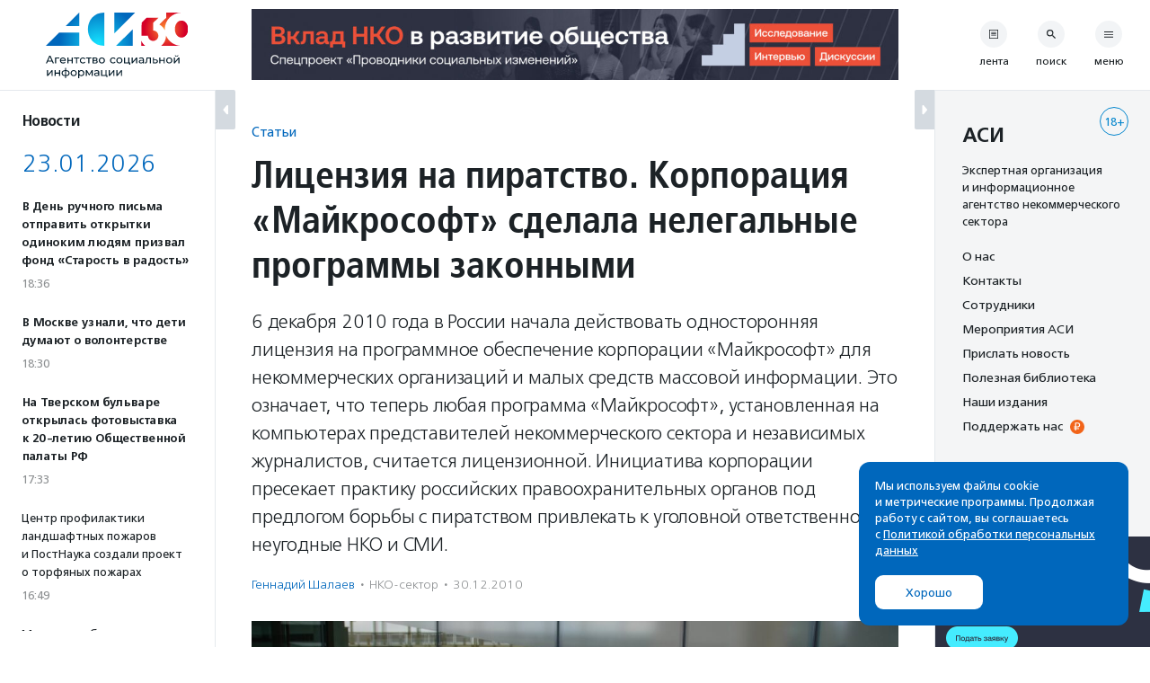

--- FILE ---
content_type: text/html; charset=UTF-8
request_url: https://asi.org.ru/2010/12/30/litsenziya-na-piratstvo-korporatsiya-majkrosoft-sdelala-nelegal-ny-e-programmy-zakonny-mi/
body_size: 37020
content:
<!DOCTYPE html>
<html class="no-js" lang="ru-RU" prefix="article: http://ogp.me/ns/article#">
<head>
    <meta charset="UTF-8">
    <meta name="viewport" content="width=device-width, initial-scale=1">
    <meta name="HandheldFriendly" content="True">
    <link rel="profile" href="http://gmpg.org/xfn/11">
    <meta http-equiv="X-UA-Compatible" content="IE=edge" />

    <meta name='robots' content='index, follow, max-image-preview:large, max-snippet:-1, max-video-preview:-1' />
	<style>img:is([sizes="auto" i], [sizes^="auto," i]) { contain-intrinsic-size: 3000px 1500px }</style>
			<link rel="icon" href="https://asi.org.ru/wp-content/themes/asi-teplitsa/assets/img/favicon/favicon-32x32.png" sizes="32x32" />
		<link rel="icon" href="https://asi.org.ru/wp-content/themes/asi-teplitsa/assets/img/favicon/favicon-192x192.png" sizes="192x192" />
		<link rel="apple-touch-icon" href="https://asi.org.ru/wp-content/themes/asi-teplitsa/assets/img/favicon/favicon-180x180.png" />
		<meta name="msapplication-TileImage" content="https://asi.org.ru/wp-content/themes/asi-teplitsa/assets/img/favicon/favicon-270x270.png" />
		
	<!-- This site is optimized with the Yoast SEO plugin v26.2 - https://yoast.com/wordpress/plugins/seo/ -->
	<title>Лицензия на пиратство. Корпорация «Майкрософт» сделала нелегальные программы законными - Агентство социальной информации</title>
	<meta name="description" content="6 декабря 2010 года в России начала действовать односторонняя лицензия на программное обеспечение корпорации «Майкрософт» для некоммерческих организаций и малых средств массовой информации. Это означает, что теперь любая программа «Майкрософт», установленная на компьютерах представителей некоммерческого сектора и независимых журналистов, считается лицензионной. Инициатива корпорации пресекает практику российских правоохранительных органов под предлогом борьбы с пиратством привлекать к уголовной ответственности неугодные НКО и СМИ." />
	<link rel="canonical" href="https://asi.org.ru/2010/12/30/litsenziya-na-piratstvo-korporatsiya-majkrosoft-sdelala-nelegal-ny-e-programmy-zakonny-mi/" />
	<meta property="og:locale" content="ru_RU" />
	<meta property="og:type" content="article" />
	<meta property="og:title" content="Лицензия на пиратство. Корпорация «Майкрософт» сделала нелегальные программы законными - Агентство социальной информации" />
	<meta property="og:description" content="6 декабря 2010 года в России начала действовать односторонняя лицензия на программное обеспечение корпорации «Майкрософт» для некоммерческих организаций и малых средств массовой информации. Это означает, что теперь любая программа «Майкрософт», установленная на компьютерах представителей некоммерческого сектора и независимых журналистов, считается лицензионной. Инициатива корпорации пресекает практику российских правоохранительных органов под предлогом борьбы с пиратством привлекать к уголовной ответственности неугодные НКО и СМИ." />
	<meta property="og:url" content="https://asi.org.ru/2010/12/30/litsenziya-na-piratstvo-korporatsiya-majkrosoft-sdelala-nelegal-ny-e-programmy-zakonny-mi/" />
	<meta property="og:site_name" content="Агентство социальной информации" />
	<meta property="article:published_time" content="2010-12-30T12:07:24+00:00" />
	<meta property="article:modified_time" content="2013-10-14T09:01:10+00:00" />
	<meta property="og:image" content="https://asi.org.ru/wp-content/uploads/2010/12/4335272889_91515bcea7_o.jpg" />
	<meta property="og:image:width" content="3008" />
	<meta property="og:image:height" content="2000" />
	<meta property="og:image:type" content="image/jpeg" />
	<meta name="twitter:card" content="summary_large_image" />
	<script type="application/ld+json" class="yoast-schema-graph">{"@context":"https://schema.org","@graph":[{"@type":"Article","@id":"https://asi.org.ru/2010/12/30/litsenziya-na-piratstvo-korporatsiya-majkrosoft-sdelala-nelegal-ny-e-programmy-zakonny-mi/#article","isPartOf":{"@id":"https://asi.org.ru/2010/12/30/litsenziya-na-piratstvo-korporatsiya-majkrosoft-sdelala-nelegal-ny-e-programmy-zakonny-mi/"},"author":{"name":"ahaenor","@id":"https://asi.org.ru/#/schema/person/72bbbafaca052e5f65dd168b4d121db1"},"headline":"Лицензия на&nbsp;пиратство. Корпорация «Майкрософт» сделала нелегальные программы законными","datePublished":"2010-12-30T12:07:24+00:00","dateModified":"2013-10-14T09:01:10+00:00","mainEntityOfPage":{"@id":"https://asi.org.ru/2010/12/30/litsenziya-na-piratstvo-korporatsiya-majkrosoft-sdelala-nelegal-ny-e-programmy-zakonny-mi/"},"wordCount":1263,"publisher":{"@id":"https://asi.org.ru/#organization"},"image":{"@id":"https://asi.org.ru/2010/12/30/litsenziya-na-piratstvo-korporatsiya-majkrosoft-sdelala-nelegal-ny-e-programmy-zakonny-mi/#primaryimage"},"thumbnailUrl":"https://asi.org.ru/wp-content/uploads/2010/12/4335272889_91515bcea7_o-scaled.jpg","keywords":["Михаил Федотов","программное обеспечение"],"articleSection":["Аналитика","НКО-сектор"],"inLanguage":"ru-RU"},{"@type":"WebPage","@id":"https://asi.org.ru/2010/12/30/litsenziya-na-piratstvo-korporatsiya-majkrosoft-sdelala-nelegal-ny-e-programmy-zakonny-mi/","url":"https://asi.org.ru/2010/12/30/litsenziya-na-piratstvo-korporatsiya-majkrosoft-sdelala-nelegal-ny-e-programmy-zakonny-mi/","name":"Лицензия на пиратство. Корпорация «Майкрософт» сделала нелегальные программы законными - Агентство социальной информации","isPartOf":{"@id":"https://asi.org.ru/#website"},"primaryImageOfPage":{"@id":"https://asi.org.ru/2010/12/30/litsenziya-na-piratstvo-korporatsiya-majkrosoft-sdelala-nelegal-ny-e-programmy-zakonny-mi/#primaryimage"},"image":{"@id":"https://asi.org.ru/2010/12/30/litsenziya-na-piratstvo-korporatsiya-majkrosoft-sdelala-nelegal-ny-e-programmy-zakonny-mi/#primaryimage"},"thumbnailUrl":"https://asi.org.ru/wp-content/uploads/2010/12/4335272889_91515bcea7_o-scaled.jpg","datePublished":"2010-12-30T12:07:24+00:00","dateModified":"2013-10-14T09:01:10+00:00","description":"6 декабря 2010 года в России начала действовать односторонняя лицензия на программное обеспечение корпорации «Майкрософт» для некоммерческих организаций и малых средств массовой информации. Это означает, что теперь любая программа «Майкрософт», установленная на компьютерах представителей некоммерческого сектора и независимых журналистов, считается лицензионной. Инициатива корпорации пресекает практику российских правоохранительных органов под предлогом борьбы с пиратством привлекать к уголовной ответственности неугодные НКО и СМИ.","breadcrumb":{"@id":"https://asi.org.ru/2010/12/30/litsenziya-na-piratstvo-korporatsiya-majkrosoft-sdelala-nelegal-ny-e-programmy-zakonny-mi/#breadcrumb"},"inLanguage":"ru-RU","potentialAction":[{"@type":"ReadAction","target":["https://asi.org.ru/2010/12/30/litsenziya-na-piratstvo-korporatsiya-majkrosoft-sdelala-nelegal-ny-e-programmy-zakonny-mi/"]}]},{"@type":"ImageObject","inLanguage":"ru-RU","@id":"https://asi.org.ru/2010/12/30/litsenziya-na-piratstvo-korporatsiya-majkrosoft-sdelala-nelegal-ny-e-programmy-zakonny-mi/#primaryimage","url":"https://asi.org.ru/wp-content/uploads/2010/12/4335272889_91515bcea7_o-scaled.jpg","contentUrl":"https://asi.org.ru/wp-content/uploads/2010/12/4335272889_91515bcea7_o-scaled.jpg","width":2560,"height":1702},{"@type":"BreadcrumbList","@id":"https://asi.org.ru/2010/12/30/litsenziya-na-piratstvo-korporatsiya-majkrosoft-sdelala-nelegal-ny-e-programmy-zakonny-mi/#breadcrumb","itemListElement":[{"@type":"ListItem","position":1,"name":"Главное меню","item":"https://asi.org.ru/"},{"@type":"ListItem","position":2,"name":"Лицензия на&nbsp;пиратство. Корпорация «Майкрософт» сделала нелегальные программы законными"}]},{"@type":"WebSite","@id":"https://asi.org.ru/#website","url":"https://asi.org.ru/","name":"Агентство социальной информации","description":"Поддерживаем гражданские инициативы с 1994 года","publisher":{"@id":"https://asi.org.ru/#organization"},"alternateName":"АСИ","potentialAction":[{"@type":"SearchAction","target":{"@type":"EntryPoint","urlTemplate":"https://asi.org.ru/?s={search_term_string}"},"query-input":{"@type":"PropertyValueSpecification","valueRequired":true,"valueName":"search_term_string"}}],"inLanguage":"ru-RU"},{"@type":"Organization","@id":"https://asi.org.ru/#organization","name":"Агентство социальной информации","alternateName":"АСИ","url":"https://asi.org.ru/","logo":{"@type":"ImageObject","inLanguage":"ru-RU","@id":"https://asi.org.ru/#/schema/logo/image/","url":"https://asi.org.ru/wp-content/uploads/2023/02/about-logo.png","contentUrl":"https://asi.org.ru/wp-content/uploads/2023/02/about-logo.png","width":696,"height":696,"caption":"Агентство социальной информации"},"image":{"@id":"https://asi.org.ru/#/schema/logo/image/"}},{"@type":"Person","@id":"https://asi.org.ru/#/schema/person/72bbbafaca052e5f65dd168b4d121db1","name":"ahaenor"}]}</script>
	<!-- / Yoast SEO plugin. -->


<link rel='stylesheet' id='wp-block-library-css' href='https://asi.org.ru/wp-includes/css/dist/block-library/style.min.css' type='text/css' media='all' />
<style id='classic-theme-styles-inline-css' type='text/css'>
/*! This file is auto-generated */
.wp-block-button__link{color:#fff;background-color:#32373c;border-radius:9999px;box-shadow:none;text-decoration:none;padding:calc(.667em + 2px) calc(1.333em + 2px);font-size:1.125em}.wp-block-file__button{background:#32373c;color:#fff;text-decoration:none}
</style>
<style id='global-styles-inline-css' type='text/css'>
:root{--wp--preset--aspect-ratio--square: 1;--wp--preset--aspect-ratio--4-3: 4/3;--wp--preset--aspect-ratio--3-4: 3/4;--wp--preset--aspect-ratio--3-2: 3/2;--wp--preset--aspect-ratio--2-3: 2/3;--wp--preset--aspect-ratio--16-9: 16/9;--wp--preset--aspect-ratio--9-16: 9/16;--wp--preset--color--black: #10181D;--wp--preset--color--cyan-bluish-gray: #abb8c3;--wp--preset--color--white: #FFFFFF;--wp--preset--color--pale-pink: #f78da7;--wp--preset--color--vivid-red: #cf2e2e;--wp--preset--color--luminous-vivid-orange: #ff6900;--wp--preset--color--luminous-vivid-amber: #fcb900;--wp--preset--color--light-green-cyan: #7bdcb5;--wp--preset--color--vivid-green-cyan: #00d084;--wp--preset--color--pale-cyan-blue: #8ed1fc;--wp--preset--color--vivid-cyan-blue: #0693e3;--wp--preset--color--vivid-purple: #9b51e0;--wp--preset--color--blue: #0067BC;--wp--preset--color--orange: #F26419;--wp--preset--color--crayola: #0586CD;--wp--preset--color--columbia: #D5F2FE;--wp--preset--color--babyblue: #91C7F2;--wp--preset--color--slate: #7A878E;--wp--preset--color--aliceblue: #E5E9ED;--wp--preset--color--battleship: #838686;--wp--preset--color--cultured: #F4F5F6;--wp--preset--color--gainsboro: #D4DAE0;--wp--preset--gradient--vivid-cyan-blue-to-vivid-purple: linear-gradient(135deg,rgba(6,147,227,1) 0%,rgb(155,81,224) 100%);--wp--preset--gradient--light-green-cyan-to-vivid-green-cyan: linear-gradient(135deg,rgb(122,220,180) 0%,rgb(0,208,130) 100%);--wp--preset--gradient--luminous-vivid-amber-to-luminous-vivid-orange: linear-gradient(135deg,rgba(252,185,0,1) 0%,rgba(255,105,0,1) 100%);--wp--preset--gradient--luminous-vivid-orange-to-vivid-red: linear-gradient(135deg,rgba(255,105,0,1) 0%,rgb(207,46,46) 100%);--wp--preset--gradient--very-light-gray-to-cyan-bluish-gray: linear-gradient(135deg,rgb(238,238,238) 0%,rgb(169,184,195) 100%);--wp--preset--gradient--cool-to-warm-spectrum: linear-gradient(135deg,rgb(74,234,220) 0%,rgb(151,120,209) 20%,rgb(207,42,186) 40%,rgb(238,44,130) 60%,rgb(251,105,98) 80%,rgb(254,248,76) 100%);--wp--preset--gradient--blush-light-purple: linear-gradient(135deg,rgb(255,206,236) 0%,rgb(152,150,240) 100%);--wp--preset--gradient--blush-bordeaux: linear-gradient(135deg,rgb(254,205,165) 0%,rgb(254,45,45) 50%,rgb(107,0,62) 100%);--wp--preset--gradient--luminous-dusk: linear-gradient(135deg,rgb(255,203,112) 0%,rgb(199,81,192) 50%,rgb(65,88,208) 100%);--wp--preset--gradient--pale-ocean: linear-gradient(135deg,rgb(255,245,203) 0%,rgb(182,227,212) 50%,rgb(51,167,181) 100%);--wp--preset--gradient--electric-grass: linear-gradient(135deg,rgb(202,248,128) 0%,rgb(113,206,126) 100%);--wp--preset--gradient--midnight: linear-gradient(135deg,rgb(2,3,129) 0%,rgb(40,116,252) 100%);--wp--preset--font-size--small: 13px;--wp--preset--font-size--medium: 21px;--wp--preset--font-size--large: 32px;--wp--preset--font-size--x-large: 42px;--wp--preset--font-size--normal: 16px;--wp--preset--spacing--20: 0.44rem;--wp--preset--spacing--30: 0.67rem;--wp--preset--spacing--40: 1rem;--wp--preset--spacing--50: 1.5rem;--wp--preset--spacing--60: 2.25rem;--wp--preset--spacing--70: 3.38rem;--wp--preset--spacing--80: 5.06rem;--wp--preset--shadow--natural: 6px 6px 9px rgba(0, 0, 0, 0.2);--wp--preset--shadow--deep: 12px 12px 50px rgba(0, 0, 0, 0.4);--wp--preset--shadow--sharp: 6px 6px 0px rgba(0, 0, 0, 0.2);--wp--preset--shadow--outlined: 6px 6px 0px -3px rgba(255, 255, 255, 1), 6px 6px rgba(0, 0, 0, 1);--wp--preset--shadow--crisp: 6px 6px 0px rgba(0, 0, 0, 1);}:where(.is-layout-flex){gap: 0.5em;}:where(.is-layout-grid){gap: 0.5em;}body .is-layout-flex{display: flex;}.is-layout-flex{flex-wrap: wrap;align-items: center;}.is-layout-flex > :is(*, div){margin: 0;}body .is-layout-grid{display: grid;}.is-layout-grid > :is(*, div){margin: 0;}:where(.wp-block-columns.is-layout-flex){gap: 2em;}:where(.wp-block-columns.is-layout-grid){gap: 2em;}:where(.wp-block-post-template.is-layout-flex){gap: 1.25em;}:where(.wp-block-post-template.is-layout-grid){gap: 1.25em;}.has-black-color{color: var(--wp--preset--color--black) !important;}.has-cyan-bluish-gray-color{color: var(--wp--preset--color--cyan-bluish-gray) !important;}.has-white-color{color: var(--wp--preset--color--white) !important;}.has-pale-pink-color{color: var(--wp--preset--color--pale-pink) !important;}.has-vivid-red-color{color: var(--wp--preset--color--vivid-red) !important;}.has-luminous-vivid-orange-color{color: var(--wp--preset--color--luminous-vivid-orange) !important;}.has-luminous-vivid-amber-color{color: var(--wp--preset--color--luminous-vivid-amber) !important;}.has-light-green-cyan-color{color: var(--wp--preset--color--light-green-cyan) !important;}.has-vivid-green-cyan-color{color: var(--wp--preset--color--vivid-green-cyan) !important;}.has-pale-cyan-blue-color{color: var(--wp--preset--color--pale-cyan-blue) !important;}.has-vivid-cyan-blue-color{color: var(--wp--preset--color--vivid-cyan-blue) !important;}.has-vivid-purple-color{color: var(--wp--preset--color--vivid-purple) !important;}.has-black-background-color{background-color: var(--wp--preset--color--black) !important;}.has-cyan-bluish-gray-background-color{background-color: var(--wp--preset--color--cyan-bluish-gray) !important;}.has-white-background-color{background-color: var(--wp--preset--color--white) !important;}.has-pale-pink-background-color{background-color: var(--wp--preset--color--pale-pink) !important;}.has-vivid-red-background-color{background-color: var(--wp--preset--color--vivid-red) !important;}.has-luminous-vivid-orange-background-color{background-color: var(--wp--preset--color--luminous-vivid-orange) !important;}.has-luminous-vivid-amber-background-color{background-color: var(--wp--preset--color--luminous-vivid-amber) !important;}.has-light-green-cyan-background-color{background-color: var(--wp--preset--color--light-green-cyan) !important;}.has-vivid-green-cyan-background-color{background-color: var(--wp--preset--color--vivid-green-cyan) !important;}.has-pale-cyan-blue-background-color{background-color: var(--wp--preset--color--pale-cyan-blue) !important;}.has-vivid-cyan-blue-background-color{background-color: var(--wp--preset--color--vivid-cyan-blue) !important;}.has-vivid-purple-background-color{background-color: var(--wp--preset--color--vivid-purple) !important;}.has-black-border-color{border-color: var(--wp--preset--color--black) !important;}.has-cyan-bluish-gray-border-color{border-color: var(--wp--preset--color--cyan-bluish-gray) !important;}.has-white-border-color{border-color: var(--wp--preset--color--white) !important;}.has-pale-pink-border-color{border-color: var(--wp--preset--color--pale-pink) !important;}.has-vivid-red-border-color{border-color: var(--wp--preset--color--vivid-red) !important;}.has-luminous-vivid-orange-border-color{border-color: var(--wp--preset--color--luminous-vivid-orange) !important;}.has-luminous-vivid-amber-border-color{border-color: var(--wp--preset--color--luminous-vivid-amber) !important;}.has-light-green-cyan-border-color{border-color: var(--wp--preset--color--light-green-cyan) !important;}.has-vivid-green-cyan-border-color{border-color: var(--wp--preset--color--vivid-green-cyan) !important;}.has-pale-cyan-blue-border-color{border-color: var(--wp--preset--color--pale-cyan-blue) !important;}.has-vivid-cyan-blue-border-color{border-color: var(--wp--preset--color--vivid-cyan-blue) !important;}.has-vivid-purple-border-color{border-color: var(--wp--preset--color--vivid-purple) !important;}.has-vivid-cyan-blue-to-vivid-purple-gradient-background{background: var(--wp--preset--gradient--vivid-cyan-blue-to-vivid-purple) !important;}.has-light-green-cyan-to-vivid-green-cyan-gradient-background{background: var(--wp--preset--gradient--light-green-cyan-to-vivid-green-cyan) !important;}.has-luminous-vivid-amber-to-luminous-vivid-orange-gradient-background{background: var(--wp--preset--gradient--luminous-vivid-amber-to-luminous-vivid-orange) !important;}.has-luminous-vivid-orange-to-vivid-red-gradient-background{background: var(--wp--preset--gradient--luminous-vivid-orange-to-vivid-red) !important;}.has-very-light-gray-to-cyan-bluish-gray-gradient-background{background: var(--wp--preset--gradient--very-light-gray-to-cyan-bluish-gray) !important;}.has-cool-to-warm-spectrum-gradient-background{background: var(--wp--preset--gradient--cool-to-warm-spectrum) !important;}.has-blush-light-purple-gradient-background{background: var(--wp--preset--gradient--blush-light-purple) !important;}.has-blush-bordeaux-gradient-background{background: var(--wp--preset--gradient--blush-bordeaux) !important;}.has-luminous-dusk-gradient-background{background: var(--wp--preset--gradient--luminous-dusk) !important;}.has-pale-ocean-gradient-background{background: var(--wp--preset--gradient--pale-ocean) !important;}.has-electric-grass-gradient-background{background: var(--wp--preset--gradient--electric-grass) !important;}.has-midnight-gradient-background{background: var(--wp--preset--gradient--midnight) !important;}.has-small-font-size{font-size: var(--wp--preset--font-size--small) !important;}.has-medium-font-size{font-size: var(--wp--preset--font-size--medium) !important;}.has-large-font-size{font-size: var(--wp--preset--font-size--large) !important;}.has-x-large-font-size{font-size: var(--wp--preset--font-size--x-large) !important;}
:where(.wp-block-post-template.is-layout-flex){gap: 1.25em;}:where(.wp-block-post-template.is-layout-grid){gap: 1.25em;}
:where(.wp-block-columns.is-layout-flex){gap: 2em;}:where(.wp-block-columns.is-layout-grid){gap: 2em;}
:root :where(.wp-block-pullquote){font-size: 1.5em;line-height: 1.6;}
</style>
<link rel='stylesheet' id='messg-design-css' href='https://asi.org.ru/wp-content/themes/asi-teplitsa/assets/rev/bundle-v4-9313b299c5.css' type='text/css' media='all' />
<link rel="alternate" title="oEmbed (JSON)" type="application/json+oembed" href="https://asi.org.ru/wp-json/oembed/1.0/embed?url=https%3A%2F%2Fasi.org.ru%2F2010%2F12%2F30%2Flitsenziya-na-piratstvo-korporatsiya-majkrosoft-sdelala-nelegal-ny-e-programmy-zakonny-mi%2F" />
<link rel="alternate" title="oEmbed (XML)" type="text/xml+oembed" href="https://asi.org.ru/wp-json/oembed/1.0/embed?url=https%3A%2F%2Fasi.org.ru%2F2010%2F12%2F30%2Flitsenziya-na-piratstvo-korporatsiya-majkrosoft-sdelala-nelegal-ny-e-programmy-zakonny-mi%2F&#038;format=xml" />

                <script>
                    document.documentElement.classList.add("leyka-js");
                </script>
                <style>
                    :root {
                        --color-main: 		#1db318;
                        --color-main-dark: 	#1aa316;
                        --color-main-light: #acebaa;
                    }
                </style>

                <script>document.documentElement.className += " js";</script>
		<script>document.documentElement.className = document.documentElement.className.replace("no-js","js");</script>
	<meta name="author" content="Геннадий Шалаев" />		<style type="text/css" id="wp-custom-css">
			.wp-block-heading {
	margin-bottom: 1em;
}

.smi-note__text a {
	color: inherit;
}

.about__logo .asi-logo-30-mobile {
	display: none;
}		</style>
		</head>
<body
    x-data="{locked:false}"
    @body-lock.window="locked=true"
    @body-unlock.window="locked=false"
    :class="{
        'is-locked': locked || $store.layoutParts.bodyLocked(),
        'is-supernav': $store.layoutParts.bodySupernav(),
        'left-close': !$store.layoutParts.left,
        'right-close': !$store.layoutParts.right,
    }"
    id="top" class="wp-singular post-template-default single single-post postid-18534 single-format-standard wp-embed-responsive wp-theme-asi-teplitsa">
<a
    class="skip-link screen-reader-text"
    href="#content">Перейти к содержанию</a>

<div
    x-data="{}"
    :class="{'has-supernav': $store.layoutParts.supernav || $store.layoutParts.searchmodal }"
    class="the-site"><div class="layout">

<div
    x-data="{}"
    :class="{
        'is-mobile-open': $store.layoutParts.left_mobile,
        'is-mobile-closed': !$store.layoutParts.left_mobile,
        'under-sticky': $store.layoutParts.sticky_mobile
    }"
    class="layout__left"><script>
function leftColumn() {
	return  {

		toggle: function( e ) {
			this.$store.layoutParts.left = !this.$store.layoutParts.left;

			if( this.$store.layoutParts.left ) {
				// remove cookie
				docCookies.removeItem('left_close', "/" );
			}
			else {
				// add cookie
				docCookies.setItem('left_close', 1, null, "/");
			}
		},

		isCompactVisible: function() {
			
			if(this.$store.layoutParts.isMobileLayout()) {
				return false;
			}

			if(this.$store.layoutParts.left) {
				return false;
			}

			return true;
		},

		isFullpartVisible: function() {

			if(this.$store.layoutParts.isMobileLayout()) {
				return true;
			}

			if(!this.$store.layoutParts.left) {
				return false;
			}
			
			return true;
		},
	}
}
</script>
<div
	x-data="leftColumn"
	:class="$store.layoutParts.left ? 'is-open' : 'is-closed'"
	class="side-column side-column--left">

	<div class="side-column__header">
		<div class="site-branding">
			<a href="https://asi.org.ru/" class="site-branding__link">
					<img src="https://asi.org.ru/wp-content/themes/asi-teplitsa/assets/img/asi-logo-30-vertical.svg" class="asi-logo-30-desktop" alt="Агентство социальной информации">
	<img src="https://asi.org.ru/wp-content/themes/asi-teplitsa/assets/img/asi-logo-30.svg" class="asi-logo-30-mobile" alt="Агентство социальной информации">
				</a>
		</div>
	</div>

	<div class="side-column__content side-roll side-roll--left">
		<div class="side-roll__trigger">
			<button
				@click.prevent="toggle"
				class="column-trigger column-trigger--left">
				<svg class='svg-icon icon-triangle-left'><use xlink:href='https://asi.org.ru/wp-content/themes/asi-teplitsa/assets/rev/svg-0812d9b2d0.svg#icon-triangle-left' /></svg></button>
		</div>

		<div
			x-show="isCompactVisible"
			x-cloak
			class="side-roll__compact side-compact">

			<div class="side-compact__title side_feed">
				<div class="title-as-label">
					Новости				</div>
			</div>
		</div>

		<div
			x-show="isFullpartVisible"
			x-transition
			class="side-roll__content left-roll left-roll--side_feed">
			
			<div class="left-roll__frame">
				<div class="left-roll__title">
					Новости				</div>

				<div class="left-roll__frame-content left-frame">
					<div class="left-scroll">
													<div class='shortnews'><div class='shortnews__date'>23.01.2026</div><div class='shortnews__item'>    <article class="news-compact news-compact--important">
        <a href="https://asi.org.ru/news/2026/01/23/v-den-ruchnogo-pisma-otpravit-otkrytki-odinokim-lyudyam-prizval-fond-starost-v-radost/" class="news-compact__link card-link">
                    <div class="news-compact__title">
            В День ручного письма отправить открытки одиноким людям призвал фонд «Старость в радость»        </div>
                        <div class="news-compact__meta">
            <div class='metalist card'><span class='0 order-1'>18:36</span></div>        </div>
            </a>
    </article>
    </div><div class='shortnews__item'>    <article class="news-compact news-compact--important">
        <a href="https://asi.org.ru/news/2026/01/23/v-moskve-uznali-chto-deti-dumayut-o-volonterstve/" class="news-compact__link card-link">
                    <div class="news-compact__title">
            В Москве узнали, что дети думают о волонтерстве        </div>
                        <div class="news-compact__meta">
            <div class='metalist card'><span class='0 order-1'>18:30</span></div>        </div>
            </a>
    </article>
    </div><div class='shortnews__item'>    <article class="news-compact news-compact--important">
        <a href="https://asi.org.ru/news/2026/01/23/na-tverskom-bulvare-otkrylas-fotovystavka-obshhestvennaya-palata-rossii-fotohronika-20-letiya-v-liczah/" class="news-compact__link card-link">
                    <div class="news-compact__title">
            На Тверском бульваре открылась фотовыставка к 20-летию Общественной палаты РФ        </div>
                        <div class="news-compact__meta">
            <div class='metalist card'><span class='0 order-1'>17:33</span></div>        </div>
            </a>
    </article>
    </div><div class='shortnews__item'>    <article class="news-compact">
        <a href="https://asi.org.ru/news/2026/01/23/czentr-profilaktiki-landshaftnyh-pozharov-i-postnauka-sozdali-proekt-o-torfyanyh-pozharah/" class="news-compact__link card-link">
                    <div class="news-compact__title">
            Центр профилактики ландшафтных пожаров и ПостНаука создали проект о торфяных пожарах        </div>
                        <div class="news-compact__meta">
            <div class='metalist card'><span class='0 order-1'>16:49</span></div>        </div>
            </a>
    </article>
    </div><div class='shortnews__item'>    <article class="news-compact">
        <a href="https://asi.org.ru/news/2026/01/23/minzdrav-obnovil-rekomendaczii-po-lecheniyu-gepatita-s/" class="news-compact__link card-link">
                    <div class="news-compact__title">
            Минздрав обновил рекомендации по лечению гепатита С        </div>
                        <div class="news-compact__meta">
            <div class='metalist card'><span class='0 order-1'>16:12</span></div>        </div>
            </a>
    </article>
    </div><div class='shortnews__item'>    <article class="news-compact news-compact--important">
        <a href="https://asi.org.ru/news/2026/01/23/61-rossiyan-v-krupnyh-gorodah-zhertvuyut-na-blagotvoritelnost-opros/" class="news-compact__link card-link">
                    <div class="news-compact__title">
            61% россиян в крупных городах участвует в благотворительности — опрос        </div>
                        <div class="news-compact__meta">
            <div class='metalist card'><span class='0 order-1'>15:57</span></div>        </div>
            </a>
    </article>
    </div><div class='shortnews__banner'>	<div
		x-data="targaItem('left_top')"
		x-cloak
		x-show="visible"
		x-transition
		:class="{ 
			'targa--left_top': visible, 
			'targa--hidden': !visible, 
			'targa--hidden-on-desktop': hide_on_desktop, 
			'targa--hidden-on-mobile': hide_on_mobile 
		}"
		class="targa">
			<a :href="link" class="targa__link" target="_blank" rel="noopener,nofollow">
				<img :src="src" :alt="title" class="common">
				<template x-if="mobile">
					<img :src="mobile" :alt="title" class="mobile">
				</template>
			</a>
		</div>
	</div><div class='shortnews__item'>    <article class="news-compact news-compact--important">
        <a href="https://asi.org.ru/news/2026/01/23/aeroporty-stanut-udobnee-dlya-lyudej-s-invalidnostyu/" class="news-compact__link card-link">
                    <div class="news-compact__title">
            Аэропорты станут доступнее для людей с инвалидностью        </div>
                        <div class="news-compact__meta">
            <div class='metalist card'><span class='0 order-1'>14:33</span></div>        </div>
            </a>
    </article>
    </div><div class='shortnews__item'>    <article class="news-compact news-compact--important">
        <a href="https://asi.org.ru/news/2026/01/23/nabor-na-programmu-nastavnichestvo-provodit-moskovskaya-set-kovorking-czentrov-nko/" class="news-compact__link card-link">
                    <div class="news-compact__title">
            Набор на программу «Наставничество» проводит московская сеть коворкинг-центров НКО        </div>
                        <div class="news-compact__meta">
            <div class='metalist card'><span class='0 order-1'>14:24</span></div>        </div>
            </a>
    </article>
    </div><div class='shortnews__item'>    <article class="news-compact news-compact--important">
        <a href="https://asi.org.ru/news/2026/01/23/shkoly-i-mvd-budut-obmenivatsya-dannymi-o-detyah-migrantov/" class="news-compact__link card-link">
                    <div class="news-compact__title">
            Школы и МВД будут обмениваться данными о детях мигрантов        </div>
                        <div class="news-compact__meta">
            <div class='metalist card'><span class='0 order-1'>13:46</span></div>        </div>
            </a>
    </article>
    </div><div class='shortnews__item'>    <article class="news-compact">
        <a href="https://asi.org.ru/report/2026/01/23/86-detej-iz-semej-v-trudnoj-situaczii-vstretili-novyj-god-doma-blagodarya-fondu-yasnoe-delo/" class="news-compact__link card-link">
                    <div class="news-compact__title">
            86 детей из семей в трудной ситуации встретили Новый год дома благодаря фонду «Ясное дело»        </div>
                        <div class="news-compact__meta">
            <div class='metalist card'><span class='0 order-1'>13:36</span><span class='sep'>&middot;</span><span class='1 order-2'>Прислано НКО</span></div>        </div>
            </a>
    </article>
    </div><div class='shortnews__item'>    <article class="news-compact">
        <a href="https://asi.org.ru/report/2026/01/23/dvizhenie-dorogami-dobra-otkrylo-sbor-kryshechek-v-ekaterinburge/" class="news-compact__link card-link">
                    <div class="news-compact__title">
            Движение «Дорогами добра» открыло сбор крышечек в Екатеринбурге        </div>
                        <div class="news-compact__meta">
            <div class='metalist card'><span class='0 order-1'>12:25</span><span class='sep'>&middot;</span><span class='1 order-2'>Прислано НКО</span></div>        </div>
            </a>
    </article>
    </div><div class='shortnews__date'>22.01.2026</div><div class='shortnews__item'>    <article class="news-compact news-compact--important">
        <a href="https://asi.org.ru/news/2026/01/22/moskvichi-mogut-sdat-odinokie-perchatki-i-varezhki/" class="news-compact__link card-link">
                    <div class="news-compact__title">
            Москвичи могут сдать одинокие перчатки и варежки        </div>
                        <div class="news-compact__meta">
            <div class='metalist card'><span class='0 order-1'>18:07</span></div>        </div>
            </a>
    </article>
    </div><div class='shortnews__item'>    <article class="news-compact">
        <a href="https://asi.org.ru/news/2026/01/22/fond-nash-norilsk-nachal-prinimat-zayavki-na-finansirovanie-dolgosrochnyh-proektov/" class="news-compact__link card-link">
                    <div class="news-compact__title">
            Фонд «Наш Норильск» начал принимать заявки на финансирование долгосрочных проектов        </div>
                        <div class="news-compact__meta">
            <div class='metalist card'><span class='0 order-1'>17:59</span></div>        </div>
            </a>
    </article>
    </div><div class='shortnews__item'>    <article class="news-compact news-compact--important">
        <a href="https://asi.org.ru/news/2026/01/22/dlya-nko-sozdali-telegram-kanal-s-vakansiyami-i-prozrachnymi-zarplatami/" class="news-compact__link card-link">
                    <div class="news-compact__title">
            Для НКО создали телеграм-канал с вакансиями и прозрачными зарплатами        </div>
                        <div class="news-compact__meta">
            <div class='metalist card'><span class='0 order-1'>17:48</span></div>        </div>
            </a>
    </article>
    </div><div class='shortnews__item'>    <article class="news-compact news-compact--important">
        <a href="https://asi.org.ru/news/2026/01/22/prilozheniya-sistem-dlya-nepreryvnogo-monitoringa-urovnya-glyukozy-dobavyat-v-belyj-spisok/" class="news-compact__link card-link">
                    <div class="news-compact__title">
            Приложения систем для непрерывного мониторинга уровня глюкозы добавят в «белый список» интернета        </div>
                        <div class="news-compact__meta">
            <div class='metalist card'><span class='0 order-1'>17:36</span></div>        </div>
            </a>
    </article>
    </div><div class='shortnews__banner'>	<div
		x-data="targaItem('left_bottom')"
		x-cloak
		x-show="visible"
		x-transition
		:class="{ 
			'targa--left_bottom': visible, 
			'targa--hidden': !visible, 
			'targa--hidden-on-desktop': hide_on_desktop, 
			'targa--hidden-on-mobile': hide_on_mobile 
		}"
		class="targa">
			<a :href="link" class="targa__link" target="_blank" rel="noopener,nofollow">
				<img :src="src" :alt="title" class="common">
				<template x-if="mobile">
					<img :src="mobile" :alt="title" class="mobile">
				</template>
			</a>
		</div>
	</div><div class='shortnews__item'>    <article class="news-compact">
        <a href="https://asi.org.ru/report/2026/01/22/onlain-gid-po-igram-pomozhet-ukrepit-emoczionalnye-svyazi-v-semyah/" class="news-compact__link card-link">
                    <div class="news-compact__title">
            Онлайн-гид по играм поможет укрепить эмоциональные связи в семьях        </div>
                        <div class="news-compact__meta">
            <div class='metalist card'><span class='0 order-1'>17:24</span><span class='sep'>&middot;</span><span class='1 order-2'>Прислано НКО</span></div>        </div>
            </a>
    </article>
    </div><div class='shortnews__item'>    <article class="news-compact">
        <a href="https://asi.org.ru/news/2026/01/22/startoval-grantovyj-konkurs-podderzhki-soczialnyh-inicziativ-stalnoe-derevo/" class="news-compact__link card-link">
                    <div class="news-compact__title">
            Стартовал грантовый конкурс поддержки социальных инициатив «Стальное дерево»        </div>
                        <div class="news-compact__meta">
            <div class='metalist card'><span class='0 order-1'>17:05</span></div>        </div>
            </a>
    </article>
    </div><div class='shortnews__item'>    <article class="news-compact">
        <a href="https://asi.org.ru/report/2026/01/22/nochlezhka-obyavila-sbor-spasatelnyh-odeyal-dlya-bezdomnyh-lyudei/" class="news-compact__link card-link">
                    <div class="news-compact__title">
            «Ночлежка» объявила сбор спасательных одеял для бездомных людей        </div>
                        <div class="news-compact__meta">
            <div class='metalist card'><span class='0 order-1'>16:15</span><span class='sep'>&middot;</span><span class='1 order-2'>Прислано НКО</span></div>        </div>
            </a>
    </article>
    </div><div class='shortnews__item'>    <article class="news-compact">
        <a href="https://asi.org.ru/report/2026/01/22/roditeli-detei-s-narusheniyami-rechi-priglashayutsya-k-uchastiyu-v-oprose-ob-adk/" class="news-compact__link card-link">
                    <div class="news-compact__title">
            Родители детей с нарушениями речи приглашаются к участию в опросе об АДК        </div>
                        <div class="news-compact__meta">
            <div class='metalist card'><span class='0 order-1'>14:50</span><span class='sep'>&middot;</span><span class='1 order-2'>Прислано НКО</span></div>        </div>
            </a>
    </article>
    </div><div class='shortnews__item'>    <article class="news-compact news-compact--important">
        <a href="https://asi.org.ru/news/2026/01/22/dlya-raboty-na-telefone-doveriya-dlya-muzhchin-trebuyutsya-volontery-psihologi/" class="news-compact__link card-link">
                    <div class="news-compact__title">
            Для работы на телефоне доверия для мужчин требуются волонтеры-психологи        </div>
                        <div class="news-compact__meta">
            <div class='metalist card'><span class='0 order-1'>13:26</span></div>        </div>
            </a>
    </article>
    </div><div class='shortnews__item'>    <article class="news-compact">
        <a href="https://asi.org.ru/news/2026/01/22/v-moskve-obyavlen-konkurs-put-k-karere-dlya-molodyh-speczialistov-s-invalidnostyu/" class="news-compact__link card-link">
                    <div class="news-compact__title">
            В Москве объявлен конкурс «Путь к карьере» для молодых специалистов с инвалидностью        </div>
                        <div class="news-compact__meta">
            <div class='metalist card'><span class='0 order-1'>12:36</span></div>        </div>
            </a>
    </article>
    </div><div class='shortnews__item'>    <article class="news-compact">
        <a href="https://asi.org.ru/report/2026/01/22/nachal-rabotu-czentr-kompetenczij-fonda-najdi-semyu/" class="news-compact__link card-link">
                    <div class="news-compact__title">
            Начал работу центр компетенций фонда «Найди семью»        </div>
                        <div class="news-compact__meta">
            <div class='metalist card'><span class='0 order-1'>12:35</span><span class='sep'>&middot;</span><span class='1 order-2'>Прислано НКО</span></div>        </div>
            </a>
    </article>
    </div><div class='shortnews__item'>    <article class="news-compact news-compact--important">
        <a href="https://asi.org.ru/news/2026/01/22/agentstvo-soczialnoj-informaczii-otkrylo-biblioteku-dlya-nko/" class="news-compact__link card-link">
                    <div class="news-compact__title">
            Агентство социальной информации открыло библиотеку полезного контента для НКО        </div>
                        <div class="news-compact__meta">
            <div class='metalist card'><span class='0 order-1'>11:38</span></div>        </div>
            </a>
    </article>
    </div><div class='shortnews__item'>    <article class="news-compact">
        <a href="https://asi.org.ru/report/2026/01/22/blagotvoritelnaya-lyzhnya-samoe-vremya-zhit-proidet-v-den-vseh-vlyublennyh/" class="news-compact__link card-link">
                    <div class="news-compact__title">
            Благотворительная лыжня «Самое время жить» пройдет в День всех влюбленных        </div>
                        <div class="news-compact__meta">
            <div class='metalist card'><span class='0 order-1'>10:32</span><span class='sep'>&middot;</span><span class='1 order-2'>Прислано НКО</span></div>        </div>
            </a>
    </article>
    </div><div class='shortnews__date'>21.01.2026</div><div class='shortnews__item'>    <article class="news-compact">
        <a href="https://asi.org.ru/news/2026/01/21/mezhregionalnye-etapy-festivalya-inklyuziv-dens-proidut-vesnoi-2026-goda/" class="news-compact__link card-link">
                    <div class="news-compact__title">
            Межрегиональные этапы фестиваля «Инклюзив Дэнс» пройдут весной 2026 года        </div>
                        <div class="news-compact__meta">
            <div class='metalist card'><span class='0 order-1'>16:41</span></div>        </div>
            </a>
    </article>
    </div><div class='shortnews__item'>    <article class="news-compact news-compact--important">
        <a href="https://asi.org.ru/news/2026/01/21/v-programmu-oms-vklyuchili-neinvazivnoe-prenatalnoe-testirovanie/" class="news-compact__link card-link">
                    <div class="news-compact__title">
            В программу ОМС включили неинвазивное пренатальное тестирование        </div>
                        <div class="news-compact__meta">
            <div class='metalist card'><span class='0 order-1'>16:25</span></div>        </div>
            </a>
    </article>
    </div><div class='shortnews__item'>    <article class="news-compact">
        <a href="https://asi.org.ru/report/2026/01/21/fond-sdelaem-vmeste-otkryl-sbor-pomoshhi-postradavshim-pri-atake-bpla-v-adygee/" class="news-compact__link card-link">
                    <div class="news-compact__title">
            Фонд «Сделаем вместе» открыл сбор помощи пострадавшим при атаке БПЛА в Адыгее        </div>
                        <div class="news-compact__meta">
            <div class='metalist card'><span class='0 order-1'>16:24</span><span class='sep'>&middot;</span><span class='1 order-2'>Прислано НКО</span></div>        </div>
            </a>
    </article>
    </div><div class='shortnews__item'>    <article class="news-compact">
        <a href="https://asi.org.ru/news/2026/01/21/det-v-bolniczah-i-soczialnyh-czentrah-poluchili-450-tysyach-knig-ot-fesco/" class="news-compact__link card-link">
                    <div class="news-compact__title">
            FESCO передал детям в больницах, социальных центрах и библиотеках больше 450 тысяч книг        </div>
                        <div class="news-compact__meta">
            <div class='metalist card'><span class='0 order-1'>14:24</span></div>        </div>
            </a>
    </article>
    </div><div class='shortnews__item'>    <article class="news-compact">
        <a href="https://asi.org.ru/report/2026/01/21/moskvicham-predlagayut-proiti-besplatnye-kursy-perepodgotovki-s-trudoustroistvom/" class="news-compact__link card-link">
                    <div class="news-compact__title">
            Москвичам предлагают пройти бесплатные курсы переподготовки с трудоустройством        </div>
                        <div class="news-compact__meta">
            <div class='metalist card'><span class='0 order-1'>13:30</span><span class='sep'>&middot;</span><span class='1 order-2'>Прислано НКО</span></div>        </div>
            </a>
    </article>
    </div><div class='shortnews__item'>    <article class="news-compact">
        <a href="https://asi.org.ru/report/2026/01/21/kuhnya-nko-otkryla-nabor-na-onlain-masterskie-po-oczenke-grantovyh-zayavok/" class="news-compact__link card-link">
                    <div class="news-compact__title">
            «Кухня НКО» открыла набор на онлайн-мастерские по оценке грантовых заявок        </div>
                        <div class="news-compact__meta">
            <div class='metalist card'><span class='0 order-1'>12:50</span><span class='sep'>&middot;</span><span class='1 order-2'>Прислано НКО</span></div>        </div>
            </a>
    </article>
    </div><div class='shortnews__all'><a href='https://asi.org.ru/ngonews/' class=''>Все новости</a></div></div>											</div>
				</div>
			</div>

		</div><!-- /.left-roll -->

	</div><!-- /.side-column__content -->

</div><!-- /.side-column -->
</div>

<div id="content" class="layout__center">

    <script>
    function mobileHeader() {
        return {
            supernavHeight: 0,
            sticky: false,
            headerHeight: 113,
            navHeight: 38,
            stickyLimit: 113,

            init: function() {
                this.stickyUpdate();
            },

            onResize: function() {
                this.stickyUpdate(); 
            },

            onScroll: function() {
                this.stickyUpdate();
            },

            stickyUpdate: function() {
                const st = parseInt(this.getscrollTop());

                if ( st >= this.stickyLimit ) {
                    this.sticky = true;
                    this.$store.layoutParts.sticky_mobile = true;
                }
                else {
                    this.sticky = false;
                    this.$store.layoutParts.sticky_mobile = false;
                }
            },

            getscrollTop() {
                return document.documentElement.scrollTop || document.body.scrollTop;
            },

            toggleLeft: function( ev ) {

                this.$store.layoutParts.left_mobile = !this.$store.layoutParts.left_mobile;

                if( this.$store.layoutParts.left_mobile  ) {
                    // close other panels 
                    this.$store.layoutParts.right_mobile = false;
                    this.$store.layoutParts.supernav_mobile = false;
                    this.$store.layoutParts.searchmodal = false;
                }
            },

            toggleRight: function( ev ) {

                this.$store.layoutParts.right_mobile = !this.$store.layoutParts.right_mobile;

                if( this.$store.layoutParts.right_mobile  ) {
                    // close other panels 
                    this.$store.layoutParts.left_mobile = false;
                    this.$store.layoutParts.supernav_mobile = false;
                    this.$store.layoutParts.searchmodal = false;
                }
            },
            
            toggleMenu: function( ev ) {
                this.$store.layoutParts.supernav_mobile = !this.$store.layoutParts.supernav_mobile;

                if( this.$store.layoutParts.supernav_mobile  ) {
                    // close other panels 
                    this.$store.layoutParts.left_mobile = false;
                    this.$store.layoutParts.right_mobile = false;
                    this.$store.layoutParts.searchmodal = false;
                }
            },

            toggleSearch: function( ev ) {
                this.$store.layoutParts.searchmodal = !this.$store.layoutParts.searchmodal;

                if( this.$store.layoutParts.searchmodal  ) {
                    // close other panels 
                    this.$store.layoutParts.supernav_mobile  = false;
                    this.$store.layoutParts.left_mobile = false;
                    this.$store.layoutParts.right_mobile = false;
                }
            }
        }
    }
</script>
<div
    x-data="mobileHeader()"
    @resize.window="onResize"
    @scroll.window="onScroll"
    id="js-mobile-header"
    :class="{'sticky': sticky}"
    class="mobile-header">

    <div class="mobile-header__logo">
        <div class="site-branding">
            <a href="https://asi.org.ru/" class="site-branding__link">
                	<img src="https://asi.org.ru/wp-content/themes/asi-teplitsa/assets/img/asi-logo-30-vertical.svg" class="asi-logo-30-desktop" alt="Агентство социальной информации">
	<img src="https://asi.org.ru/wp-content/themes/asi-teplitsa/assets/img/asi-logo-30.svg" class="asi-logo-30-mobile" alt="Агентство социальной информации">
	            </a>
        </div>
    </div>

    <div class="mobile-header__nav js-nav-panel">

        <div class="mobile-header__trigger">
            <a
                @click.prevent="toggleLeft($event)"
                :class="{'is-active ': $store.layoutParts.left_mobile}"
                href="#" class="mobile-nav-trigger">
                <span class="label">Новости</span>
                <span class="icon">
                    <svg class='svg-icon icon-dot'><use xlink:href='https://asi.org.ru/wp-content/themes/asi-teplitsa/assets/rev/svg-0812d9b2d0.svg#icon-dot' /></svg>                    <svg class='svg-icon icon-close-round'><use xlink:href='https://asi.org.ru/wp-content/themes/asi-teplitsa/assets/rev/svg-0812d9b2d0.svg#icon-close-round' /></svg>                </span>
            </a>
        </div>

        <div class="mobile-header__trigger">
            <a
                @click.prevent="toggleRight($event)"
                :class="{'is-active ': $store.layoutParts.right_mobile}"
                href="#" class="mobile-nav-trigger">
                <span class="label">Сервисы</span>
                <span class="icon">
                    <svg class='svg-icon icon-gear-light'><use xlink:href='https://asi.org.ru/wp-content/themes/asi-teplitsa/assets/rev/svg-0812d9b2d0.svg#icon-gear-light' /></svg>                    <svg class='svg-icon icon-close-round'><use xlink:href='https://asi.org.ru/wp-content/themes/asi-teplitsa/assets/rev/svg-0812d9b2d0.svg#icon-close-round' /></svg>                </span>
            </a>
        </div>

        <div class="mobile-header__trigger">
           <a
                @click.prevent="toggleSearch($event)"
                :class="{'is-active ': $store.layoutParts.searchmodal}"
                href="#" class="mobile-nav-trigger">
               <span class="label">Поиск</span>
                <span class="icon">
                    <svg class='svg-icon icon-search-alt'><use xlink:href='https://asi.org.ru/wp-content/themes/asi-teplitsa/assets/rev/svg-0812d9b2d0.svg#icon-search-alt' /></svg>                    <svg class='svg-icon icon-close-round'><use xlink:href='https://asi.org.ru/wp-content/themes/asi-teplitsa/assets/rev/svg-0812d9b2d0.svg#icon-close-round' /></svg>                </span>
           </a>
        </div>

        <div class="mobile-header__trigger">
           <a
                @click.prevent="toggleMenu($event)"
                :class="{'is-active ': $store.layoutParts.supernav_mobile}"
                href="#" class="mobile-nav-trigger">
               <span class="label">Меню</span>
                <span class="icon">
                    <svg class='svg-icon icon-menu-light'><use xlink:href='https://asi.org.ru/wp-content/themes/asi-teplitsa/assets/rev/svg-0812d9b2d0.svg#icon-menu-light' /></svg>                    <svg class='svg-icon icon-close-round'><use xlink:href='https://asi.org.ru/wp-content/themes/asi-teplitsa/assets/rev/svg-0812d9b2d0.svg#icon-close-round' /></svg>                </span>
           </a>
        </div>
        
    </div><!-- /js-nav-panel -->

</div>

    <div class="center-column">
        <div class="center-column__age"><div class="age-badge">18+</div>
	</div>
        <div class="center-column__header">	<div
		x-data="targaItem('top')"
		x-cloak
		x-show="visible"
		x-transition
		:class="{ 
			'targa--top': visible, 
			'targa--hidden': !visible, 
			'targa--hidden-on-desktop': hide_on_desktop, 
			'targa--hidden-on-mobile': hide_on_mobile 
		}"
		class="targa">
			<a :href="link" class="targa__link" target="_blank" rel="noopener,nofollow">
				<img :src="src" :alt="title" class="common">
				<template x-if="mobile">
					<img :src="mobile" :alt="title" class="mobile">
				</template>
			</a>
		</div>
	</div>

<div class="center-column__content">

<article class="article">

    <header class="article__header article-header has-thumbnail">

        <div class="article-header__crumb">
            <a href='https://asi.org.ru/articles/'>Статьи</a>        </div>

        <div class="article-header__title">
            <h1 class="article-title">
                Лицензия на пиратство. Корпорация «Майкрософт» сделала нелегальные программы законными            </h1>
        </div>
    
        <div class="article-header__lead">
            <p>6 декабря 2010 года в России начала действовать односторонняя лицензия на программное обеспечение корпорации «Майкрософт» для некоммерческих организаций и малых средств массовой информации. Это означает, что теперь любая программа «Майкрософт», установленная на компьютерах представителей некоммерческого сектора и независимых журналистов, считается лицензионной. Инициатива корпорации пресекает практику российских правоохранительных органов под предлогом борьбы с пиратством привлекать к уголовной ответственности неугодные НКО и СМИ.</p>
        </div>

        <div class="article-header__meta">
            <div class='metalist single'><span class='authors order-1'><a href='https://asi.org.ru/people/gennadij-shalaev/'>Геннадий Шалаев</a></span><span class='sep'>&middot;</span><span class='topics order-2'><a href='https://asi.org.ru/topic/important-ngo/nonprofit/'>НКО-сектор</a></span><span class='sep'>&middot;</span><span class='date order-3'>30.12.2010</span></div>        </div>

    </header>

            <div class="article__preview">
            <figure class='thumbnail-with-caption'><img width="784" height="521" src="https://asi.org.ru/wp-content/uploads/2010/12/4335272889_91515bcea7_o-1024x681.jpg" class="attachment-large size-large" alt="" decoding="async" fetchpriority="high" srcset="https://asi.org.ru/wp-content/uploads/2010/12/4335272889_91515bcea7_o-1024x681.jpg 1024w, https://asi.org.ru/wp-content/uploads/2010/12/4335272889_91515bcea7_o-640x426.jpg 640w, https://asi.org.ru/wp-content/uploads/2010/12/4335272889_91515bcea7_o-768x511.jpg 768w, https://asi.org.ru/wp-content/uploads/2010/12/4335272889_91515bcea7_o-1536x1021.jpg 1536w, https://asi.org.ru/wp-content/uploads/2010/12/4335272889_91515bcea7_o-2048x1362.jpg 2048w" sizes="(max-width: 784px) 100vw, 784px" /></figure>        </div>
    
    <div class="article__content article-content">

        <div class="the-content">
            <p style="text-align: justify;"><span style="font-size: medium;"> </span></p>
<p style="text-align: justify;"><strong><span style="font-size: medium;">Односторонняя лицензия</span></strong></p>
<p style="text-align: justify;"><span style="font-size: medium;">Односторонняя лицензия на программное обеспечение будет действовать в 12 странах, включая Россию, до 1 января 2012 года. Об этом заявили представители корпорации на пресс-конференции в Москве, созванной 14 декабря 2010 года по случаю запуска программы одностороннего лицензирования. «Таким образом, у НКО и небольших независимых СМИ будет около года, чтобы перейти на наши программы пожертвования программного обеспечения или на другие программы лицензирования, – отметила <strong>Нэнси Андерсон</strong>, заместитель генерального директора по правовым вопросам корпорации «Майкрософт». – Односторонняя лицензия – это естественное продолжение нашей работы с НКО. Мы считаем, что пока нашим программам поддержки НКО не удалось получить достаточного распространения в России».</span></p>
<p style="text-align: justify;"><span style="font-size: medium;">С марта 2009 года «Майкрософт» предоставляет в России пожертвования программного обеспечения через Программу технологической поддержки некоммерческого сектора <a href="http://www.infodonor.ru/">«инфоДонор»</a>. «В рамках этой программы правомочные организации могут получить до 50 пользовательских лицензий на шесть различных продуктов «Майкрософт» из обширного каталога самого современного программного обеспечения, доступного для пожертвований, – сообщила <strong>Инесса Грикурова</strong>, руководитель стратегических программ департамента по работе с государственными и общественными организациями «Майкрософт Рус».</span></p>
<p style="text-align: justify;"><span style="font-size: medium;">Некоммерческим и неправительственным организациям, малым независимым СМИ не нужно регистрироваться и делать заявку на получение лицензии – «Майкрософт» предоставляет ее автоматически. «Достаточно сделать распечатку лицензии с нашего сайта, чтобы показать властям легальность вашего программного обеспечения», – поясняет <strong>Ким Ганье</strong>, генеральный консультант по делам в Европе, Средней Азии и Африке корпорации «Майкрософт».</span></p>
<p style="text-align: justify;"><span style="font-size: medium;">Нэнси Андерсон заметила, что корпорация, разрабатывая критерии, согласно которым организации попадают под действие односторонней лицензии, осознавала, что «трудно подобрать на все случаи конкретную формулировку». А Ким Ганье добавил, что «посмотрев обращение, каждый решает сам, попадает он под эти критерии или нет». Если в самоидентификации есть трудности, нужно обращаться в представительство корпорации.</span></p>
<p style="text-align: justify;"><span style="font-size: medium;">«Программа «Майкрософт» является важной инициативой, которую мы поддерживаем и которая, я надеюсь, будет способствовать дальнейшему развитию гражданского общества в России», – подчеркивает <strong>Михаил Федотов</strong>, председатель Совета при Президенте РФ по содействию развитию институтов гражданского общества и правам человека, секретарь Союза журналистов России.</span></p>
<p style="text-align: justify;"><span style="font-size: medium;"> </span></p>
<p style="text-align: justify;"><strong><span style="font-size: medium;">Повод для преследования</span></strong></p>
<p style="text-align: justify;"><span style="font-size: medium;">Разработку односторонней лицензии корпорация «Майкрософт» начала после выхода в сентябре 2010 года в «Нью-Йорк Таймс» скандальной статьи под названием «Россия использует «Майкрософт» для подавления инакомыслия». В этом минувшей осенью признался <strong>Бред Смит</strong>, вице-президент корпорации. В публикации говорилось о том, что российские власти под предлогом борьбы с пиратским программным обеспечением оказывают давление на общественные организации и независимые СМИ.</span></p>
<p style="text-align: justify;"><span style="font-size: medium;">В неугодных организациях изымались компьютеры, на них находили пиратское программное обеспечение, а юристы «Майкрософт» подтверждали выдвинутые правоохранительными органами обвинения.</span></p>
<p style="text-align: justify;"><span style="font-size: medium;">В статье «Нью-Йорк Таймс», в частности, приводился случай, который произошел в январе 2010 года, когда в пиратстве обвинили экологическую организацию «Байкальская волна». Активисты «Байкальской волны» тогда протестовали против решения премьера Владимира Путина разрешить сброс отходов Байкальского целлюлозно-бумажного комбината в озеро, запрещенный несколько лет назад. Не найдя никаких других аргументов для пресечения деятельности экологов, власти изъяли их компьютеры и обвинили в нарушении прав интеллектуальной собственности. И хотя «Байкальская волна» утверждала, что все ее программы легальны, представительство «Майкрософт» в России отказалось помочь организации.</span></p>
<p style="text-align: justify;"><span style="font-size: medium;">На презентации в Москве Нэнси Андерсон подчеркнула, что «Майкрософт» теперь не будет поддерживать обвинения в пиратстве по отношению к НКО и СМИ, на которые распространяется действие односторонней лицензии. А Ким Ганье предложил по всем вопросам обращаться в «штаб первой помощи» «Майкрососфт» в России – звонить по телефону горячей линии: 8-964-506-33-03.</span></p>
<p style="text-align: justify;"><span style="font-size: medium;">«Если у вас потребуют подтверждения законности – обращайтесь к нам, – призвал собравшихся Ким Ганье. – Вы получите соответствующие письма. Мы готовы будем разъяснять прокуратуре, как действует наша лицензия, и ее законность. Мы не заинтересованы в том, чтобы власти вас преследовали за то, что вы используете лицензии незаконно».</span></p>
<p style="text-align: justify;"><span style="font-size: medium;">Кстати говоря, уже есть примеры действия этой программы. Так случилось, что именно в день начала действия односторонней лицензии в России милиция изъяла редакционный компьютер у ИД «Саратов¬Информ» под предлогом того, что на нем установлено пиратское ПО. Журналисты издания обратились в российское представительство корпорации «Майкрософт» и в тот же день получили ответ юриста по охране интеллектуальной собственности «Майкрософт» в России и странах СНГ <strong>Александра Страха</strong>: «…сообщаю Вам, что 6 декабря 2010 года корпорация Microsoft объявила о новой программе лицензирования для некоммерческих и неправительственных организаций (НПО) и небольших СМИ. В соответствии с новой лицензией, российские НПО и небольшие СМИ автоматически получают право использования всего программного обеспечения (ПО) Microsoft, установленного на их компьютерах, вне зависимости от происхождения этого ПО. Автоматическое действие данной лицензии означает, что указанным выше организациям не нужно предпринимать дополнительных шагов для подтверждения своих прав… Корпорация Microsoft не предъявляет никаких претензий относительно использования программного обеспечения Microsoft информационным агентством «СаратовИнформ».</span></p>
<p style="text-align: justify;"><span style="font-size: medium;">Журналисты «СаратовИнформ» визит милиции в редакцию связывают с рядом критических статей, которые это интернет-издание выпустило в преддверии выборов в областную думу (они пройдут в марте 2011 года). Это стало «поводом для действия определенных лиц, желающих приостановить деятельность негосударственного независимого СМИ».</span></p>
<p style="text-align: justify;"><span style="font-size: medium;"> </span></p>
<p style="text-align: justify;"><strong><span style="font-size: medium;">Оценки и комментарии</span></strong></p>
<p style="text-align: justify;"><span style="font-size: medium;">При подготовке программы по предоставлению односторонней лицензии компания «Майкрософт» консультировалась с рядом общественных организаций, в том числе с известной правозащитной организацией Human Rights First («Права человека прежде всего») и Молодежным правозащитным движением. <strong>Мэг Роггенсак</strong>, советник программы «Бизнес и права человека» Human Rights First на пресс-конференции в Москве отметила: «Мы в США довели до сведения «Майкрософт» свои чаяния и озабоченность по поводу гражданского общества в России», – и призвала собравшихся обращаться в «сложных случаях использования программного обеспечения».</span></p>
<p style="text-align: justify;"><span style="font-size: medium;">Журналисты и представители НКО, пришедшие на пресс-конференцию, в целом высоко оценили шаг, который «Майкрософт» сделала навстречу гражданскому обществу России. Однако не обошлось и без «шпилек» в адрес корпорации. Так, <strong>Сергей Вальков</strong>, руководитель общественной организации «Ивановское областное общество прав человека» язвительно поблагодарил компанию: «Большое спасибо корпорации «Майкрософт», что она наконец-то, спустя 20 лет после перестройки, сделала первый шаг навстречу гражданскому обществу в России». По его мнению, «Майкрософт» должна задуматься о своей ценовой политике, которая приводит к тому, что в России и во многих других странах далеко не все пользователи могут себе позволить приобретать лицензионное ПО. «Стоимость компьютера и программного обеспечения в США гораздо меньше минимальной зарплаты американца. Но она гораздо больше минимальной зарплаты россиянина, китайца, белоруса… Исходя из этого компьютеризация России происходила пиратским способом. У нас сейчас даже прокуратура, милиция и следственный комитет, которые преследуют НКО под предлогом пиратства, сами очень часто пользуются пиратским ПО».</span></p>
<p style="text-align: justify;"><span style="font-size: medium;"><strong>Дмитрий Макаров</strong>, координатор Инициативы по защите гражданского общества, член координационного совета Молодежного правозащитного движения, выделил три ключевых момента в появлении односторонней лицензии. «Первый ключевой момент – что «Майкрософт» четко заявляет о том, что она не поддерживает преследование в отношении НКО под предлогом пиратского законодательства противодействия пиратству. Мы с трудом смогли добиться этого заявления и очень рады, что оно наконец-то очень четко и ясно прозвучало.</span></p>
<p style="text-align: justify;"><span style="font-size: medium;">Второй момент – наконец-то есть горячая линия, прямая связь с «Майкрософт». До этого были сложности с прямой коммуникацией, мы были вынуждены общаться с центральным офисом, который заявлял, что они не поддерживают преследование НПО, а российские юристы «Майкрософт» все равно в суде говорили о том, что они поддерживают обвинение и даже готовы предъявлять гражданские иски.</span></p>
<p style="text-align: justify;"><span style="font-size: medium;">Третий момент – это рабочие отношения, которые сложились у нас с корпорацией, в том числе и при разработке этой лицензии, когда сотрудники «Майкрософт» консультировались с нашими коллегами и партнерами. Мы очень надеемся, что в 2012 году при прекращении действия односторонней лицензии и при перезапуске «инфоДонора» в новом качестве эта тесная связь останется. Несмотря на то, что лицензия – очень верный шаг и во многом выбивает почву из-под ног властей, которые ищут предлог для преследования НКО, с программой «инфоДонор» ряд вопросов остается, в том числе и в юридической плоскости. Мы надеемся, что до января 2012 года «Майкрософт» во взаимодействии с гражданскими организациями постсоветского пространства сможет найти ответы на эти вопросы».</span></p>
<p style="text-align: justify;"><span style="font-size: medium;"> </span></p>
<p style="text-align: justify;"><strong><span style="font-size: medium;">Предостережение</span></strong></p>
<p style="text-align: justify;"><span style="font-size: medium;">«Проверьте свое программное обеспечение, – призвал участников российского третьего сектора и малых СМИ Ким Ганье. – Мы несем ответственность только за ПО нашей корпорации, но не за программы других компаний». Кстати, вполне возможно, что вскоре «Майкрософт» обратится к другим известным компаниям – разработчикам ПО с предложением подумать о том, чтобы и они стали донорами и жертвовали свои программы для развития гражданского общества и независимой журналистики в России и других странах.</span></p>
<p style="text-align: justify;"><em><span style="font-size: medium;">Статья опубликована в информационно-аналитическом бюллетене АСИ &#171;НКО-обозрение&#187; №6 (декабрь 2010 года).</span></em></p>
                    </div>
    </div>

    <footer class="article__footer article-footer">

        
        <div class="article-footer__sharing">
            <div class="sharing">
    <ul class="sharing__buttons">
            <li class="sharing__item vk"><a href="https://vk.com/share.php?url=https%3A%2F%2Fasi.org.ru%2F2010%2F12%2F30%2Flitsenziya-na-piratstvo-korporatsiya-majkrosoft-sdelala-nelegal-ny-e-programmy-zakonny-mi%2F&title=%D0%9B%D0%B8%D1%86%D0%B5%D0%BD%D0%B7%D0%B8%D1%8F+%D0%BD%D0%B0%C2%A0%D0%BF%D0%B8%D1%80%D0%B0%D1%82%D1%81%D1%82%D0%B2%D0%BE.+%D0%9A%D0%BE%D1%80%D0%BF%D0%BE%D1%80%D0%B0%D1%86%D0%B8%D1%8F+%C2%AB%D0%9C%D0%B0%D0%B9%D0%BA%D1%80%D0%BE%D1%81%D0%BE%D1%84%D1%82%C2%BB+%D1%81%D0%B4%D0%B5%D0%BB%D0%B0%D0%BB%D0%B0+%D0%BD%D0%B5%D0%BB%D0%B5%D0%B3%D0%B0%D0%BB%D1%8C%D0%BD%D1%8B%D0%B5+%D0%BF%D1%80%D0%BE%D0%B3%D1%80%D0%B0%D0%BC%D0%BC%D1%8B+%D0%B7%D0%B0%D0%BA%D0%BE%D0%BD%D0%BD%D1%8B%D0%BC%D0%B8" target="_blank"><svg class='svg-icon icon-vk'><use xlink:href='https://asi.org.ru/wp-content/themes/asi-teplitsa/assets/rev/svg-0812d9b2d0.svg#icon-vk' /></svg></a></li>
            <li class="sharing__item twitter"><a href="https://twitter.com/intent/tweet?url=https%3A%2F%2Fasi.org.ru%2F2010%2F12%2F30%2Flitsenziya-na-piratstvo-korporatsiya-majkrosoft-sdelala-nelegal-ny-e-programmy-zakonny-mi%2F&text=%D0%9B%D0%B8%D1%86%D0%B5%D0%BD%D0%B7%D0%B8%D1%8F+%D0%BD%D0%B0%C2%A0%D0%BF%D0%B8%D1%80%D0%B0%D1%82%D1%81%D1%82%D0%B2%D0%BE.+%D0%9A%D0%BE%D1%80%D0%BF%D0%BE%D1%80%D0%B0%D1%86%D0%B8%D1%8F+%C2%AB%D0%9C%D0%B0%D0%B9%D0%BA%D1%80%D0%BE%D1%81%D0%BE%D1%84%D1%82%C2%BB+%D1%81%D0%B4%D0%B5%D0%BB%D0%B0%D0%BB%D0%B0+%D0%BD%D0%B5%D0%BB%D0%B5%D0%B3%D0%B0%D0%BB%D1%8C%D0%BD%D1%8B%D0%B5+%D0%BF%D1%80%D0%BE%D0%B3%D1%80%D0%B0%D0%BC%D0%BC%D1%8B+%D0%B7%D0%B0%D0%BA%D0%BE%D0%BD%D0%BD%D1%8B%D0%BC%D0%B8" target="_blank"><svg class='svg-icon icon-twitter'><use xlink:href='https://asi.org.ru/wp-content/themes/asi-teplitsa/assets/rev/svg-0812d9b2d0.svg#icon-twitter' /></svg></a></li>
            <li class="sharing__item telegram"><a href="https://t.me/share?url=https%3A%2F%2Fasi.org.ru%2F2010%2F12%2F30%2Flitsenziya-na-piratstvo-korporatsiya-majkrosoft-sdelala-nelegal-ny-e-programmy-zakonny-mi%2F&text=%D0%9B%D0%B8%D1%86%D0%B5%D0%BD%D0%B7%D0%B8%D1%8F+%D0%BD%D0%B0%C2%A0%D0%BF%D0%B8%D1%80%D0%B0%D1%82%D1%81%D1%82%D0%B2%D0%BE.+%D0%9A%D0%BE%D1%80%D0%BF%D0%BE%D1%80%D0%B0%D1%86%D0%B8%D1%8F+%C2%AB%D0%9C%D0%B0%D0%B9%D0%BA%D1%80%D0%BE%D1%81%D0%BE%D1%84%D1%82%C2%BB+%D1%81%D0%B4%D0%B5%D0%BB%D0%B0%D0%BB%D0%B0+%D0%BD%D0%B5%D0%BB%D0%B5%D0%B3%D0%B0%D0%BB%D1%8C%D0%BD%D1%8B%D0%B5+%D0%BF%D1%80%D0%BE%D0%B3%D1%80%D0%B0%D0%BC%D0%BC%D1%8B+%D0%B7%D0%B0%D0%BA%D0%BE%D0%BD%D0%BD%D1%8B%D0%BC%D0%B8" target="_blank"><svg class='svg-icon icon-telegram'><use xlink:href='https://asi.org.ru/wp-content/themes/asi-teplitsa/assets/rev/svg-0812d9b2d0.svg#icon-telegram' /></svg></a></li>
            <li class="sharing__item ok"><a href="https://connect.ok.ru/offer?url=https%3A%2F%2Fasi.org.ru%2F2010%2F12%2F30%2Flitsenziya-na-piratstvo-korporatsiya-majkrosoft-sdelala-nelegal-ny-e-programmy-zakonny-mi%2F&title=%D0%9B%D0%B8%D1%86%D0%B5%D0%BD%D0%B7%D0%B8%D1%8F+%D0%BD%D0%B0%C2%A0%D0%BF%D0%B8%D1%80%D0%B0%D1%82%D1%81%D1%82%D0%B2%D0%BE.+%D0%9A%D0%BE%D1%80%D0%BF%D0%BE%D1%80%D0%B0%D1%86%D0%B8%D1%8F+%C2%AB%D0%9C%D0%B0%D0%B9%D0%BA%D1%80%D0%BE%D1%81%D0%BE%D1%84%D1%82%C2%BB+%D1%81%D0%B4%D0%B5%D0%BB%D0%B0%D0%BB%D0%B0+%D0%BD%D0%B5%D0%BB%D0%B5%D0%B3%D0%B0%D0%BB%D1%8C%D0%BD%D1%8B%D0%B5+%D0%BF%D1%80%D0%BE%D0%B3%D1%80%D0%B0%D0%BC%D0%BC%D1%8B+%D0%B7%D0%B0%D0%BA%D0%BE%D0%BD%D0%BD%D1%8B%D0%BC%D0%B8" target="_blank"><svg class='svg-icon icon-ok'><use xlink:href='https://asi.org.ru/wp-content/themes/asi-teplitsa/assets/rev/svg-0812d9b2d0.svg#icon-ok' /></svg></a></li>
            <li class="sharing__item mail"><a href="mailto:?subject=%D0%9B%D0%B8%D1%86%D0%B5%D0%BD%D0%B7%D0%B8%D1%8F+%D0%BD%D0%B0%C2%A0%D0%BF%D0%B8%D1%80%D0%B0%D1%82%D1%81%D1%82%D0%B2%D0%BE.+%D0%9A%D0%BE%D1%80%D0%BF%D0%BE%D1%80%D0%B0%D1%86%D0%B8%D1%8F+%C2%AB%D0%9C%D0%B0%D0%B9%D0%BA%D1%80%D0%BE%D1%81%D0%BE%D1%84%D1%82%C2%BB+%D1%81%D0%B4%D0%B5%D0%BB%D0%B0%D0%BB%D0%B0+%D0%BD%D0%B5%D0%BB%D0%B5%D0%B3%D0%B0%D0%BB%D1%8C%D0%BD%D1%8B%D0%B5+%D0%BF%D1%80%D0%BE%D0%B3%D1%80%D0%B0%D0%BC%D0%BC%D1%8B+%D0%B7%D0%B0%D0%BA%D0%BE%D0%BD%D0%BD%D1%8B%D0%BC%D0%B8&body=Возможно, это будет полезно https%3A%2F%2Fasi.org.ru%2F2010%2F12%2F30%2Flitsenziya-na-piratstvo-korporatsiya-majkrosoft-sdelala-nelegal-ny-e-programmy-zakonny-mi%2F" target="_blank"><svg class='svg-icon icon-mail'><use xlink:href='https://asi.org.ru/wp-content/themes/asi-teplitsa/assets/rev/svg-0812d9b2d0.svg#icon-mail' /></svg></a></li>
        </ul>
</div>
        </div>

                    <div class="article-footer__cta">
                        <div class="cta-block format-a color-white">

            <div class="cta-block__bg">
                <svg class='svg-icon icon-letter-a'><use xlink:href='https://asi.org.ru/wp-content/themes/asi-teplitsa/assets/rev/svg-0812d9b2d0.svg#icon-letter-a' /></svg>            </div>

            <div class="cta-block__content">
                        <div class="cta-block__title">
            Поддержите работу АСИ!        </div>
                            <div class="cta-block__text">
            <p>Мы работаем, чтобы у вас была актуальная информация и полезные материалы по любому вопросу в благотворительности. Вместе мы этого достигнем</p>
        </div>
                            <div class="cta-block__action">
            <a
                href="https://asi.org.ru/campaign/support-agency/"
                class='cta-block__button'>Внести вклад</a>
        </div>
                </div>
        </div>
                </div>
            
                    <div class="article-footer__metas article-metas">

                                    <div class="article-metas__section regions">
                        	<div class="item-regions">
					<span class="item-regions__icon"><svg class='svg-icon icon-marker'><use xlink:href='https://asi.org.ru/wp-content/themes/asi-teplitsa/assets/rev/svg-0812d9b2d0.svg#icon-marker' /></svg></span>
					<span class="item-regions__links"><a href='https://asi.org.ru/regions/federation/'>Российская Федерация</a></span>
	</div>
	                    </div>
                
                                    <div class="article-metas__section tags">
                        <div class="meta-row">
                            <span class="meta-row__label">Теги:</span>
                            <span class="meta-row__value"><a href='https://asi.org.ru/tag/mihail-fedotov/'>Михаил Федотов</a>, <a href='https://asi.org.ru/tag/programmnoe-obespechenie/'>программное обеспечение</a></span>
                        </div>
                    </div>
                
                                    <div class="article-metas__section ngos">
                        <div class="meta-row">
                            <span class="meta-row__label">НКО:</span>
                            <span class="meta-row__value"><a href='https://asi.org.ru/ngoprofile/047f5653b183292-1748/'>Автономная некоммерческая организация &quot;Институт развития информационного общества&quot;</a>, <a href='https://asi.org.ru/ngoprofile/047f5653b183292-94/'>Иркутская региональная общественная организация &quot;Байкальская экологическая волна&quot;</a>, <a href='https://asi.org.ru/ngoprofile/047f5653b183292-53/'>Международная сеть – Молодежное правозащитное движение</a>, <a href='https://asi.org.ru/ngoprofile/047f5653b183292-38/'>Общероссийская общественная организация &quot;Союз журналистов России&quot;</a></span>
                        </div>
                    </div>
                
                            </div>
            </footer>

</article>



<div class="related-posts">
    <div class="related-posts__title">
        Рекомендуем    </div>
    <div class="related-posts__grid">
                    <div class="related-posts__item">
                    <article class="card-regular general">

            <div class="card-regular__preview card-preview">
        <a href="https://asi.org.ru/2019/12/30/elenatopoleva-5/" class="card-regular__preview-link card-preview-link"><img width="400" height="260" src="https://asi.org.ru/wp-content/uploads/2014/01/Topoleva-21-400x260.jpg" class="attachment-post-thumbnail size-post-thumbnail" alt="" decoding="async" /></a>
    </div>
    
        <div class="card-regular__body">
            <a href="https://asi.org.ru/2019/12/30/elenatopoleva-5/" class="card-regular__link card-link">
                        <div class="card-regular__title">
            Елена Тополева: еще один полосатый год        </div>
                            <div class="card-regular__description">
            Директор АСИ о&nbsp;сюжетах 2019 года, которые непременно напомнят себе в&nbsp;2020-м, а&nbsp;возможно, и&nbsp;в последующие годы.        </div>
                </a>
        </div>

                <div class="card-regular__meta">
            <div class='metalist card'><span class='format order-1'><a href='https://asi.org.ru/columns/'>Колонки</a></span><span class='sep'>&middot;</span><span class='date order-2'>30.12.2019</span><span class='sep'>&middot;</span><span class='topic order-3'><a href='https://asi.org.ru/topic/important-ngo/nonprofit/'>НКО-сектор</a></span></div>        </div>
        </article>
                </div>
                    <div class="related-posts__item">
                    <article class="card-regular general">

            <div class="card-regular__preview card-preview">
        <a href="https://asi.org.ru/news/2019/10/21/fadeev-spch/" class="card-regular__preview-link card-preview-link"><img width="400" height="260" src="https://asi.org.ru/wp-content/uploads/2019/10/RIAN_5566698.LR_.ru_-400x260.jpg" class="attachment-post-thumbnail size-post-thumbnail" alt="" decoding="async" /></a>
    </div>
    
        <div class="card-regular__body">
            <a href="https://asi.org.ru/news/2019/10/21/fadeev-spch/" class="card-regular__link card-link">
                        <div class="card-regular__title">
            Фадеева назначили советником президента и председателем СПЧ        </div>
                            <div class="card-regular__description">
            21 октября Владимир Путин подписал указ, согласно которому российский журналист, общественный деятель и&nbsp;секретарь Общественной палаты РФ&nbsp;Валерий Фадеев назначается советником президента.        </div>
                </a>
        </div>

                <div class="card-regular__meta">
            <div class='metalist card'><span class='format order-1'><a href='https://asi.org.ru/ngonews/'>Новости</a></span><span class='sep'>&middot;</span><span class='date order-2'>21.10.2019</span><span class='sep'>&middot;</span><span class='topic order-3'><a href='https://asi.org.ru/topic/important-ngo/nonprofit/'>НКО-сектор</a></span></div>        </div>
        </article>
                </div>
                    <div class="related-posts__item">
                    <article class="card-regular general">

            <div class="card-regular__preview card-preview">
        <a href="https://asi.org.ru/news/2019/10/17/fedotov-spch-uhod/" class="card-regular__preview-link card-preview-link"><img width="400" height="260" src="https://asi.org.ru/wp-content/uploads/2015/04/Mikhail-Fedotov-400x260.jpg" class="attachment-post-thumbnail size-post-thumbnail" alt="" decoding="async" /></a>
    </div>
    
        <div class="card-regular__body">
            <a href="https://asi.org.ru/news/2019/10/17/fedotov-spch-uhod/" class="card-regular__link card-link">
                        <div class="card-regular__title">
            СМИ: Михаил Федотов покинет пост главы СПЧ        </div>
                            <div class="card-regular__description">
            Руководство Совета при президенте по&nbsp;развитию гражданского общества и&nbsp;правам человека ждут перемены, сообщили некоторые СМИ 17 октября.        </div>
                </a>
        </div>

                <div class="card-regular__meta">
            <div class='metalist card'><span class='format order-1'><a href='https://asi.org.ru/ngonews/'>Новости</a></span><span class='sep'>&middot;</span><span class='date order-2'>17.10.2019</span><span class='sep'>&middot;</span><span class='topic order-3'><a href='https://asi.org.ru/topic/people-charity/human-rights/'>Права человека</a></span></div>        </div>
        </article>
                </div>
                    <div class="related-posts__item">
                    <article class="card-regular general">

            <div class="card-regular__preview card-preview">
        <a href="https://asi.org.ru/news/2019/04/11/zhertvy-politicheskih-repressij/" class="card-regular__preview-link card-preview-link"><img width="400" height="260" src="https://asi.org.ru/wp-content/uploads/2014/11/spch-fedotov-400x260.jpg" class="attachment-post-thumbnail size-post-thumbnail" alt="" decoding="async" /></a>
    </div>
    
        <div class="card-regular__body">
            <a href="https://asi.org.ru/news/2019/04/11/zhertvy-politicheskih-repressij/" class="card-regular__link card-link">
                        <div class="card-regular__title">
            СПЧ просит Конституционный суд восстановить права родственников жертв политических репрессий        </div>
                            <div class="card-regular__description">
            Глава Совета по&nbsp;правам человека Михаил Федотов заступился за&nbsp;родных реабилитированных жертв политических репрессий, которые хотят вернуться в&nbsp;Москву, где их&nbsp;родители жили до&nbsp;репрессий.        </div>
                </a>
        </div>

                <div class="card-regular__meta">
            <div class='metalist card'><span class='format order-1'><a href='https://asi.org.ru/ngonews/'>Новости</a></span><span class='sep'>&middot;</span><span class='date order-2'>11.04.2019</span><span class='sep'>&middot;</span><span class='topic order-3'><a href='https://asi.org.ru/topic/people-charity/human-rights/'>Права человека</a></span></div>        </div>
        </article>
                </div>
            </div>
</div>

</div>

</div><!-- .center-column-->
<footer class="site-footer">

	<div class="site-footer__banners"><div class="partners-gallery">
	<div class="partners-gallery__grid">
			<div class="partners-gallery__item">
			    <article class="targa-logo">
        <a
            href="https://www.fondpotanin.ru/activity/effectivephilanthropy/"
            target="_blank" rel="noopener"
            class="targa-logo__link card-link">

                    <div class="targa-logo__preview card-preview"><img width="440" height="121" src="https://asi.org.ru/wp-content/uploads/2022/01/bfvp-logo-440-px.png" class="attachment-full size-full" alt="" decoding="async" loading="lazy" /></div> 
                
        </a>
    </article>
    		</div>
			<div class="partners-gallery__item">
			    <article class="targa-logo">
        <a
            href="https://dobrayamoskva.ru"
            target="_blank" rel="noopener"
            class="targa-logo__link card-link">

                    <div class="targa-logo__preview card-preview"><img width="440" height="280" src="https://asi.org.ru/wp-content/uploads/2020/02/mdobr.png" class="attachment-full size-full" alt="" decoding="async" loading="lazy" /></div> 
                
        </a>
    </article>
    		</div>
			<div class="partners-gallery__item">
			    <article class="targa-logo">
        <a
            href="https://президентскиегранты.рф"
            target="_blank" rel="noopener"
            class="targa-logo__link card-link">

                    <div class="targa-logo__preview card-preview"><img width="440" height="280" src="https://asi.org.ru/wp-content/uploads/2018/01/fpg-1.png" class="attachment-full size-full" alt="" decoding="async" loading="lazy" /></div> 
                
        </a>
    </article>
    		</div>
		</div>
</div>
	</div>

		<div class="site-footer__nav footer-nav">
					<div class="footer-nav__column ">
				<div class="footer-nav__title">Об агентстве</div>
				<div class="footer-nav__menu">
				<ul id="menu-futer-1" class="footer-menu"><li id="menu-item-1069004" class="menu-item menu-item-type-post_type menu-item-object-page menu-item-1069004"><a href="https://asi.org.ru/about/">Об агентстве</a></li>
<li id="menu-item-144436" class="menu-item menu-item-type-post_type menu-item-object-page menu-item-144436"><a href="https://asi.org.ru/team/">Сотрудники</a></li>
<li id="menu-item-1069005" class="menu-item menu-item-type-post_type menu-item-object-page menu-item-1069005"><a href="https://asi.org.ru/editorial/">Редполитика</a></li>
<li id="menu-item-144437" class="menu-item menu-item-type-post_type menu-item-object-page menu-item-144437"><a href="https://asi.org.ru/contacts/">Контакты</a></li>
</ul><!-- messg-cached-nav-menu -->				</div>
			</div>
					<div class="footer-nav__column ">
				<div class="footer-nav__title">Услуги</div>
				<div class="footer-nav__menu">
				<ul id="menu-futer-2" class="footer-menu"><li id="menu-item-1069008" class="menu-item menu-item-type-post_type menu-item-object-page menu-item-1069008"><a href="https://asi.org.ru/notify/">Прислать материал</a></li>
<li id="menu-item-1069009" class="menu-item menu-item-type-post_type menu-item-object-page menu-item-1069009"><a href="https://asi.org.ru/partneram/">Партнерам</a></li>
<li id="menu-item-1069011" class="menu-item menu-item-type-custom menu-item-object-custom menu-item-1069011"><a href="https://www.asi.org.ru/agency/projects/">Портфолио</a></li>
</ul><!-- messg-cached-nav-menu -->				</div>
			</div>
					<div class="footer-nav__column ">
				<div class="footer-nav__title">Деятельность</div>
				<div class="footer-nav__menu">
				<ul id="menu-futer-3" class="footer-menu"><li id="menu-item-144442" class="menu-item menu-item-type-taxonomy menu-item-object-project_cat menu-item-144442"><a href="https://asi.org.ru/agency/publications/">Издания</a></li>
<li id="menu-item-1069012" class="menu-item menu-item-type-post_type menu-item-object-page menu-item-1069012"><a href="https://asi.org.ru/specials/">Спецпроекты</a></li>
<li id="menu-item-916815" class="menu-item menu-item-type-custom menu-item-object-custom menu-item-916815"><a href="https://www.asi.org.ru/topic/events-asi/">Мероприятия АСИ</a></li>
<li id="menu-item-144443" class="menu-item menu-item-type-taxonomy menu-item-object-project_cat menu-item-144443"><a href="https://asi.org.ru/agency/reports/">Отчеты</a></li>
</ul><!-- messg-cached-nav-menu -->				</div>
			</div>
					<div class="footer-nav__column ">
				<div class="footer-nav__title">Мы в соц.сетях</div>
				<div class="footer-nav__menu">
				<ul id="menu-futer-4" class="footer-menu"><li id="menu-item-144446" class="menu-item menu-item-type-custom menu-item-object-custom menu-item-144446"><a href="http://vk.com/asi_news">ВКонтакте</a></li>
<li id="menu-item-1069016" class="menu-item menu-item-type-custom menu-item-object-custom menu-item-1069016"><a href="https://dzen.ru/asi_news">Дзен</a></li>
<li id="menu-item-1069017" class="menu-item menu-item-type-custom menu-item-object-custom menu-item-1069017"><a href="https://t.me/asi_info">Телеграм</a></li>
<li id="menu-item-340933" class="menu-item menu-item-type-custom menu-item-object-custom menu-item-340933"><a href="https://ok.ru/asi.org.ru">Одноклассники</a></li>
<li id="menu-item-1251448" class="menu-item menu-item-type-custom menu-item-object-custom menu-item-1251448"><a href="https://rutube.ru/channel/45678025">Rutube</a></li>
<li id="menu-item-144448" class="menu-item menu-item-type-custom menu-item-object-custom menu-item-144448"><a href="http://www.youtube.com/channel/UCZh9tvByr7uQ8PqU2vmvVfw">YouTube</a></li>
<li id="menu-item-144447" class="menu-item menu-item-type-custom menu-item-object-custom menu-item-144447"><a href="https://x.com/ASI_Russia">X</a></li>
</ul><!-- messg-cached-nav-menu -->				</div>
			</div>
			</div>

	<div class="site-footer__credits">
		&copy; 2010&thinsp;&ndash;&thinsp; 2026. <a href="https://asi.org.ru/">Сетевое издание Агентство социальной информации</a>
		<br>Зарегистрировано Министерством РФ по делам печати, телерадиовещанию и средств массовых коммуникаций	</div>

	<div class="site-footer__bottom footer-bottom">
		<div class="footer-bottom__disclaimer">
			<div class="smi-note">
				<div class="smi-note__age"><div class="age-badge">18+</div>
	</div>
				<div class="smi-note__text">
					<p>Свидетельство о регистрации: серия Эл № 77-6747 от 27.01.2003 г.<br />
Учредитель: АНО «АСИ»<br />
Главный редактор: Васильева Екатерина Владимировна<br />
Контакты редакции: e-mail: <a href="mailto:news@asi.org.ru">news@asi.org.ru</a>,<br />
тел.: <a href="tel:+74957995563">(495) 799-55-63</a></p>
				</div>
			</div>
		</div>
		<div class="footer-bottom__credits">
			<div class="madeby"><div>
    <svg class='svg-icon icon-al'><use xlink:href='https://asi.org.ru/wp-content/themes/asi-teplitsa/assets/rev/svg-0812d9b2d0.svg#icon-al' /></svg></div>
</div>
		</div>
	</div>
		</footer>


</div><!-- /.layout__center -->

<div
	x-data="{}"
	:class="{
		'is-mobile-open': $store.layoutParts.right_mobile,
		'is-mobile-closed': !$store.layoutParts.right_mobile,
		'under-sticky': $store.layoutParts.sticky_mobile
	}"
	class="layout__right"><script>
function rightColumn() {
    return  {

        toggle: function( e ) {
            this.$store.layoutParts.right = !this.$store.layoutParts.right;
            if( this.$store.layoutParts.right ) {
                // remove cookie
                docCookies.removeItem('right_close', "/" );
            }
            else {
                // add cookie
                docCookies.setItem('right_close', 1, null, "/");
            }
        },

        isCompactVisible: function() {

            if(this.$store.layoutParts.isMobileLayout()) {
                return false;
            }

            if(this.$store.layoutParts.right) {
                return false;
            }

            return true;
        },

        isFullpartVisible: function() {

            if(this.$store.layoutParts.isMobileLayout()) {
                return true;
            }

            if(!this.$store.layoutParts.right) {
                return false;
            }
            
            return true;
        },

    }
}
</script>
<div
    x-data="rightColumn()"
    :class="$store.layoutParts.right ? 'is-open' : 'is-closed'"
    class="side-column side-column--right">

    <div class="side-column__header">
                <nav class="site-nav site-nav--horizontal">
            <div class="site-nav__item ">
                <a href="https://asi.org.ru/newswire/" class="iconic-link">
                    <div class="iconic-link__icon">
                        <svg class='svg-icon icon-news-wire'><use xlink:href='https://asi.org.ru/wp-content/themes/asi-teplitsa/assets/rev/svg-0812d9b2d0.svg#icon-news-wire' /></svg>                    </div>
                    <div class="iconic-link__name">Лента</div>
                </a>
            </div>
            <div class="site-nav__item ">
                <a
                    x-data="{}"
                    @click.prevent="$store.layoutParts.searchmodal = !$store.layoutParts.searchmodal; if($store.layoutParts.searchmodal) {$store.layoutParts.supernav = false}"
                    :class="$store.layoutParts.searchmodal ? 'is-open' : 'is-close'"
                    href="#"
                    class="iconic-link">
                    <div class="iconic-link__icon">
                        <svg class='svg-icon icon-search-alt'><use xlink:href='https://asi.org.ru/wp-content/themes/asi-teplitsa/assets/rev/svg-0812d9b2d0.svg#icon-search-alt' /></svg>                        <svg class='svg-icon icon-close'><use xlink:href='https://asi.org.ru/wp-content/themes/asi-teplitsa/assets/rev/svg-0812d9b2d0.svg#icon-close' /></svg>                    </div>
                    <div class="iconic-link__name">Поиск</div>
                </a>
            </div>
            <div class="site-nav__item ">
                <a
                    x-data="{}"
                    @click.prevent="$store.layoutParts.supernav = !$store.layoutParts.supernav; if($store.layoutParts.supernav) {$store.layoutParts.searchmodal = false}"
                    :class="$store.layoutParts.supernav ? 'is-open' : 'is-close'"
                    href="#"
                    class="iconic-link">
                    <div class="iconic-link__icon">
                        <svg class='svg-icon icon-menu-light'><use xlink:href='https://asi.org.ru/wp-content/themes/asi-teplitsa/assets/rev/svg-0812d9b2d0.svg#icon-menu-light' /></svg>                        <svg class='svg-icon icon-close'><use xlink:href='https://asi.org.ru/wp-content/themes/asi-teplitsa/assets/rev/svg-0812d9b2d0.svg#icon-close' /></svg>                    </div>
                    <div class="iconic-link__name">Меню</div>
                </a>
            </div>
                    </nav>    </div>

    <div class="side-column__content side-roll side-roll--right">

        <div class="side-roll__trigger">
            <button
                @click.prevent="toggle"
                class="column-trigger column-trigger--right">
                <svg class='svg-icon icon-triangle-right'><use xlink:href='https://asi.org.ru/wp-content/themes/asi-teplitsa/assets/rev/svg-0812d9b2d0.svg#icon-triangle-right' /></svg></button>
        </div>

        <div
            x-show="isCompactVisible"
            class="side-roll__compact side-compact">
            <div class="side-compact__nav">
                        <nav class="site-nav site-nav--vertical">
            <div class="site-nav__item ">
                <a href="https://asi.org.ru/newswire/" class="iconic-link">
                    <div class="iconic-link__icon">
                        <svg class='svg-icon icon-news-wire'><use xlink:href='https://asi.org.ru/wp-content/themes/asi-teplitsa/assets/rev/svg-0812d9b2d0.svg#icon-news-wire' /></svg>                    </div>
                    <div class="iconic-link__name">Лента</div>
                </a>
            </div>
            <div class="site-nav__item ">
                <a
                    x-data="{}"
                    @click.prevent="$store.layoutParts.searchmodal = !$store.layoutParts.searchmodal; if($store.layoutParts.searchmodal) {$store.layoutParts.supernav = false}"
                    :class="$store.layoutParts.searchmodal ? 'is-open' : 'is-close'"
                    href="#"
                    class="iconic-link">
                    <div class="iconic-link__icon">
                        <svg class='svg-icon icon-search-alt'><use xlink:href='https://asi.org.ru/wp-content/themes/asi-teplitsa/assets/rev/svg-0812d9b2d0.svg#icon-search-alt' /></svg>                        <svg class='svg-icon icon-close'><use xlink:href='https://asi.org.ru/wp-content/themes/asi-teplitsa/assets/rev/svg-0812d9b2d0.svg#icon-close' /></svg>                    </div>
                    <div class="iconic-link__name">Поиск</div>
                </a>
            </div>
            <div class="site-nav__item ">
                <a
                    x-data="{}"
                    @click.prevent="$store.layoutParts.supernav = !$store.layoutParts.supernav; if($store.layoutParts.supernav) {$store.layoutParts.searchmodal = false}"
                    :class="$store.layoutParts.supernav ? 'is-open' : 'is-close'"
                    href="#"
                    class="iconic-link">
                    <div class="iconic-link__icon">
                        <svg class='svg-icon icon-menu-light'><use xlink:href='https://asi.org.ru/wp-content/themes/asi-teplitsa/assets/rev/svg-0812d9b2d0.svg#icon-menu-light' /></svg>                        <svg class='svg-icon icon-close'><use xlink:href='https://asi.org.ru/wp-content/themes/asi-teplitsa/assets/rev/svg-0812d9b2d0.svg#icon-close' /></svg>                    </div>
                    <div class="iconic-link__name">Меню</div>
                </a>
            </div>
                            <div class="site-nav__item ">
                    <div class="age-badge">18+</div>
	                </div>
                    </nav>            </div>
        </div>

        <div
            x-show="isFullpartVisible"
            class="side-roll__content right-roll">
        <div class='right-roll__section section-1'><div class='stick'><div class='right-roll__age'><div class="age-badge">18+</div>
	</div>        <div class="side-block format-about">
                    <div class="side-block__title">
            АСИ        </div>
                        <div class="side-block__text">
            <p>Экспертная организация и информационное агентство некоммерческого сектора</p>
        </div>
                        <ul class="side-block__links">
                            <li><a href="https://asi.org.ru/about/">О нас</a></li>
                            <li><a href="https://asi.org.ru/contacts/">Контакты</a></li>
                            <li><a href="https://asi.org.ru/team/">Сотрудники</a></li>
                            <li><a href="https://asi.org.ru/topic/events-asi/">Мероприятия АСИ</a></li>
                            <li><a href="https://asi.org.ru/notify/">Прислать новость</a></li>
                            <li><a href="https://asi.org.ru/library/">Полезная библиотека</a></li>
                            <li><a href="https://asi.org.ru/agency/publications/">Наши издания</a></li>
                            <li><a href="https://asi.org.ru/campaign/support-agency/">Поддержать нас</a></li>
                    </ul>
                        <div class="side-block__action">
            <a
                href="https://asi.org.ru/subscribe"
                class='side-block__button'>Подписаться</a>
        </div>
                        </div>
    	<div
		x-data="targaItem('right_top')"
		x-cloak
		x-show="visible"
		x-transition
		:class="{ 
			'targa--right_top': visible, 
			'targa--hidden': !visible, 
			'targa--hidden-on-desktop': hide_on_desktop, 
			'targa--hidden-on-mobile': hide_on_mobile 
		}"
		class="targa">
			<a :href="link" class="targa__link" target="_blank" rel="noopener,nofollow">
				<img :src="src" :alt="title" class="common">
				<template x-if="mobile">
					<img :src="mobile" :alt="title" class="mobile">
				</template>
			</a>
		</div>
	</div></div><div class='right-roll__section section-2'><div class='stick'>        <div class="side-block format-news">
                    <div class="side-block__title">
            Попасть в&nbsp;ленту        </div>
                        <div class="side-block__text">
            <p>Как попасть в новости АСИ? Пришлите материал о вашей организации, новость, пресс-релиз, анонс события.</p>
        </div>
                                    <div class="side-block__action">
            <a
                href="https://asi.org.ru/notify/"
                class='side-block__button'>Прислать новость</a>
        </div>
                        </div>
    </div></div><div class='right-roll__section section-3'><div class='stick'>        <div class="side-block format-subscribe">
                    <div class="side-block__title">
            Рассылка        </div>
                        <div class="side-block__text">
            <p>Cамые свежие новости, лучшие материалы в вашем почтовом ящике</p>
        </div>
                                    <div class="side-block__action">
            <a
                href="https://asi.org.ru/subscribe"
                class='side-block__button'>Подписаться</a>
        </div>
                        <div class="side-block__social">
            	<div
		x-data={modal:false}
		class="social-block">
		<ul class="social-block__buttons">
																		<li class="social-block__item vk">
									<a href="http://vk.com/asi_news" target="_blank" rel="noopener" class="social-link">
			<svg class='svg-icon icon-vk'><use xlink:href='https://asi.org.ru/wp-content/themes/asi-teplitsa/assets/rev/svg-0812d9b2d0.svg#icon-vk' /></svg>		</a>
		</li>
																																<li class="social-block__item zen">
									<a href="https://dzen.ru/asi_news" target="_blank" rel="noopener" class="social-link">
			<svg class='svg-icon icon-zen'><use xlink:href='https://asi.org.ru/wp-content/themes/asi-teplitsa/assets/rev/svg-0812d9b2d0.svg#icon-zen' /></svg>		</a>
		</li>
																																<li class="social-block__item telegram">
									<a href="https://tgclick.com/asi_info" target="_blank" rel="noopener" class="social-link">
			<svg class='svg-icon icon-telegram'><use xlink:href='https://asi.org.ru/wp-content/themes/asi-teplitsa/assets/rev/svg-0812d9b2d0.svg#icon-telegram' /></svg>		</a>
		</li>
																																<li class="social-block__item ok">
									<a href="https://ok.ru/asi.org.ru" target="_blank" rel="noopener" class="social-link">
			<svg class='svg-icon icon-ok'><use xlink:href='https://asi.org.ru/wp-content/themes/asi-teplitsa/assets/rev/svg-0812d9b2d0.svg#icon-ok' /></svg>		</a>
		</li>
																																<li class="social-block__item rutube">
									<a href="https://rutube.ru/channel/45678025/" target="_blank" rel="noopener" class="social-link">
			<svg class='svg-icon icon-rutube'><use xlink:href='https://asi.org.ru/wp-content/themes/asi-teplitsa/assets/rev/svg-0812d9b2d0.svg#icon-rutube' /></svg>		</a>
		</li>
																																		<div class="social-block__item more">
				<a 
					@click.prevent="modal=!modal"
					href="#"
					class="social-link"><svg class='svg-icon icon-more'><use xlink:href='https://asi.org.ru/wp-content/themes/asi-teplitsa/assets/rev/svg-0812d9b2d0.svg#icon-more' /></svg></a>
			</div>
		</ul>
		<div
			x-show="modal"
			x-transition
			x-cloak
			@click.outside="modal=!modal"
			class="social-block__more">
			<div class="social-block__more-close">
				<a
					@click.prevent="modal=!modal"
					href="#"><svg class='svg-icon icon-close'><use xlink:href='https://asi.org.ru/wp-content/themes/asi-teplitsa/assets/rev/svg-0812d9b2d0.svg#icon-close' /></svg></a>
			</div>
			<div class="social-block__more-links">
																	<a href="http://vk.com/asi_news" target="_blank" rel="noopener" class="social-named-link">
			ВКонтакте		</a>
																								<a href="https://dzen.ru/asi_news" target="_blank" rel="noopener" class="social-named-link">
			Яндекс.Дзен		</a>
																								<a href="https://tgclick.com/asi_info" target="_blank" rel="noopener" class="social-named-link">
			Telegram		</a>
																								<a href="https://ok.ru/asi.org.ru" target="_blank" rel="noopener" class="social-named-link">
			Одноклассники		</a>
																								<a href="https://rutube.ru/channel/45678025/" target="_blank" rel="noopener" class="social-named-link">
			Rutube		</a>
																								<a href="https://x.com/ASI_Russia" target="_blank" rel="noopener" class="social-named-link">
			X		</a>
																								<a href="https://www.youtube.com/c/AgencyforSocialInformation" target="_blank" rel="noopener" class="social-named-link">
			Youtube		</a>
														</div>
		</div>
	</div>
		        </div>
            </div>
    	<div
		x-data="targaItem('right_bottom')"
		x-cloak
		x-show="visible"
		x-transition
		:class="{ 
			'targa--right_bottom': visible, 
			'targa--hidden': !visible, 
			'targa--hidden-on-desktop': hide_on_desktop, 
			'targa--hidden-on-mobile': hide_on_mobile 
		}"
		class="targa">
			<a :href="link" class="targa__link" target="_blank" rel="noopener,nofollow">
				<img :src="src" :alt="title" class="common">
				<template x-if="mobile">
					<img :src="mobile" :alt="title" class="mobile">
				</template>
			</a>
		</div>
	</div></div>        </div>

    </div>

</div>
</div>

</div></div> <!-- /.layout /.the-site -->

	<div x-data="bottomBanners" class="mobile-bottom-banners">
				<script>

			function bannerSlider() {
				return {
					embla: null,
					next: true,
					prev: true,
					emblaOptions: {
						loop: true,
						align: 'start'
					},

					init: function() {

						this.embla = EmblaCarousel(
							this.$refs.viewport, 
							this.emblaOptions, 
							[
								EmblaCarouselAutoplay({ 
									'stopOnMouseEnter' : true, 
									'stopOnFocusIn'    : true
								}),
								EmblaCarouselFade()
							]
						);

						this.embla.on('select', () => {
							this.next = this.embla.canScrollNext()
							this.prev = this.embla.canScrollPrev()
						});

						this.embla.on('init', () => {
							this.next = this.embla.canScrollNext()
							this.prev = this.embla.canScrollPrev()
						});
					},
				}
			}
		</script>
				<div
			x-data="bannerSlider()"
			class="banner-slider embla-banner"
		>

			<div class="banner-slider__frame ">
				        <div class="embla-banner__viewport" x-ref="viewport">
            <div class="embla-banner__container">

                                    <div class="embla-banner__slide">
                        	<div
		x-data="targaItem('mobile_bottom1')"
		x-cloak
		x-show="visible"
		x-transition
		:class="{ 
			'targa--mobile_bottom1': visible, 
			'targa--hidden': !visible, 
			'targa--hidden-on-desktop': hide_on_desktop, 
			'targa--hidden-on-mobile': hide_on_mobile 
		}"
		class="targa">
			<a :href="link" class="targa__link" target="_blank" rel="noopener,nofollow">
				<img :src="src" :alt="title" class="common">
				<template x-if="mobile">
					<img :src="mobile" :alt="title" class="mobile">
				</template>
			</a>
		</div>
	                    </div>
                                    <div class="embla-banner__slide">
                        	<div
		x-data="targaItem('mobile_bottom2')"
		x-cloak
		x-show="visible"
		x-transition
		:class="{ 
			'targa--mobile_bottom2': visible, 
			'targa--hidden': !visible, 
			'targa--hidden-on-desktop': hide_on_desktop, 
			'targa--hidden-on-mobile': hide_on_mobile 
		}"
		class="targa">
			<a :href="link" class="targa__link" target="_blank" rel="noopener,nofollow">
				<img :src="src" :alt="title" class="common">
				<template x-if="mobile">
					<img :src="mobile" :alt="title" class="mobile">
				</template>
			</a>
		</div>
	                    </div>
                                    <div class="embla-banner__slide">
                        	<div
		x-data="targaItem('mobile_bottom3')"
		x-cloak
		x-show="visible"
		x-transition
		:class="{ 
			'targa--mobile_bottom3': visible, 
			'targa--hidden': !visible, 
			'targa--hidden-on-desktop': hide_on_desktop, 
			'targa--hidden-on-mobile': hide_on_mobile 
		}"
		class="targa">
			<a :href="link" class="targa__link" target="_blank" rel="noopener,nofollow">
				<img :src="src" :alt="title" class="common">
				<template x-if="mobile">
					<img :src="mobile" :alt="title" class="mobile">
				</template>
			</a>
		</div>
	                    </div>
                                    <div class="embla-banner__slide">
                        	<div
		x-data="targaItem('mobile_bottom4')"
		x-cloak
		x-show="visible"
		x-transition
		:class="{ 
			'targa--mobile_bottom4': visible, 
			'targa--hidden': !visible, 
			'targa--hidden-on-desktop': hide_on_desktop, 
			'targa--hidden-on-mobile': hide_on_mobile 
		}"
		class="targa">
			<a :href="link" class="targa__link" target="_blank" rel="noopener,nofollow">
				<img :src="src" :alt="title" class="common">
				<template x-if="mobile">
					<img :src="mobile" :alt="title" class="mobile">
				</template>
			</a>
		</div>
	                    </div>
                
            </div>
        </div>
    			</div>

		</div>
		
		<div x-bind="close" class="mobile-bottom-banners__close">
			<svg class='svg-icon icon-close'><use xlink:href='https://asi.org.ru/wp-content/themes/asi-teplitsa/assets/rev/svg-0812d9b2d0.svg#icon-close' /></svg>		</div>
	</div>

<!-- store -->
<script>
	document.addEventListener('alpine:init', () => {
		Alpine.store('layoutParts', {
			left: true,
			right: true,
			supernav: false,
			searchmodal: false,
			left_mobile: false,
			right_mobile: false,
			supernav_mobile: false,
			sticky_mobile: false,
			mobile_limit: 1120,
			window_width: 0,

			init() {

				const _ = this;
				
				window.addEventListener("resize", function(){_.handleResize();});

				_.handleResize();

				if( docCookies.hasItem('left_close') ) {
					_.left = false;
				}
				if( docCookies.hasItem('right_close') ) {
					_.right = false;
				}
			},

			handleResize() {
				this.window_width = document.body.clientWidth;
			},

			isMobileLayout: function() {
				//TODO: make this global

				if( this.window_width >= this.mobile_limit) {
					return false;
				}

				return true;
			},

			bodySupernav() {

				if( this.isMobileLayout() ){
					return false;
				}

				if(this.supernav) {
					return true;
				}

				if(this.searchmodal) {
					return true;
				}

				return false;
			},

			bodyLocked() {
				
				if( this.isMobileLayout() ){
					if(this.left_mobile) {
						return true;
					}

					if(this.right_mobile) {
						return true;
					}

					if(this.supernav_mobile) {
						return true;
					}
				}
				else {

					if(this.supernav) {
						return true;
					}

					if(this.searchmodal) {
						return true;
					}
				}

				return false;
			}
		})
	})
</script>

	<script>
		document.addEventListener('alpine:init', () => {
			Alpine.store('targasItems', {
				queue: [
    {
        "id": 1515559,
        "title": "Медиаклуб «АСИ-Благосфера»: встреча «Коммуникации в&nbsp;фандрайзинге-2026»",
        "link": "https:\/\/asi.org.ru\/event\/2026\/01\/16\/mediaklub-asi-blagosfera-onlajn-vstrecha-kommunikaczii-v-fandrajzinge-2026\/",
        "src": "https:\/\/asi.org.ru\/wp-content\/uploads\/2026\/01\/kvadrat-mediaklub-fandrajzing.png",
        "zone_type": "side_top",
        "mobile": ""
    },
    {
        "id": 1506135,
        "title": "Идет прием заявок на&nbsp;соискание I&nbsp;Всероссийской премии «НКО-Профи»",
        "link": "https:\/\/asi.org.ru\/news\/2025\/12\/18\/otkryt-priem-zayavok-na-i-vserossiiskuyu-premiyu-nko-profi\/",
        "src": "https:\/\/asi.org.ru\/wp-content\/uploads\/2025\/12\/nko-profi-banner-site-vertical.png",
        "zone_type": "side_top",
        "mobile": "https:\/\/asi.org.ru\/wp-content\/uploads\/2025\/12\/nko-profi-banner-site-horizontal-mobile.png"
    },
    {
        "id": 1506111,
        "title": "Принимаются заявки на&nbsp;соискание I&nbsp;Всероссийской премии «НКО-Профи»",
        "link": "https:\/\/asi.org.ru\/news\/2025\/12\/18\/otkryt-priem-zayavok-na-i-vserossiiskuyu-premiyu-nko-profi\/",
        "src": "https:\/\/asi.org.ru\/wp-content\/uploads\/2025\/12\/nko-profi-banner-site-horizontal.png",
        "zone_type": "header_bottom",
        "mobile": "https:\/\/asi.org.ru\/wp-content\/uploads\/2025\/12\/nko-profi-banner-site-horizontal-mobile.png"
    },
    {
        "id": 1480315,
        "title": "Проводники социальных изменений",
        "link": "https:\/\/nko-profi.asi.org.ru\/provodnik",
        "src": "https:\/\/asi.org.ru\/wp-content\/uploads\/2025\/11\/prvdnki-banner-2424x267-1.jpg",
        "zone_type": "header_bottom",
        "mobile": "https:\/\/asi.org.ru\/wp-content\/uploads\/2025\/11\/prvdnki-banner-mobile.jpg"
    },
    {
        "id": 1480310,
        "title": "Проводники социальных изменений",
        "link": "https:\/\/nko-profi.asi.org.ru\/provodnik",
        "src": "https:\/\/asi.org.ru\/wp-content\/uploads\/2025\/11\/prvdnki-banner-873x727-1.jpg",
        "zone_type": "side_bottom",
        "mobile": "https:\/\/asi.org.ru\/wp-content\/uploads\/2025\/11\/prvdnki-banner-mobile.jpg"
    },
    {
        "id": 752418,
        "title": "Фонд Потанина Эффективная филантропия",
        "link": "https:\/\/www.fondpotanin.ru\/activity\/effectivephilanthropy\/",
        "src": "https:\/\/asi.org.ru\/wp-content\/uploads\/2022\/01\/bfvp-logo-440-px.png",
        "zone_type": "none",
        "mobile": false
    },
    {
        "id": 505057,
        "title": "Москва — добрый город",
        "link": "https:\/\/dobrayamoskva.ru",
        "src": "https:\/\/asi.org.ru\/wp-content\/uploads\/2020\/02\/mdobr.png",
        "zone_type": "none",
        "mobile": false
    },
    {
        "id": 275308,
        "title": "Фонд президентских грантов",
        "link": "https:\/\/президентскиегранты.рф",
        "src": "https:\/\/asi.org.ru\/wp-content\/uploads\/2018\/01\/fpg-1.png",
        "zone_type": "none",
        "mobile": false
    },
    {
        "id": 148058,
        "title": "Спонсор рубрики Социальное предпринимательство",
        "link": "http:\/\/www.nb-fund.ru\/",
        "src": "https:\/\/asi.org.ru\/wp-content\/uploads\/2016\/10\/nb-logo-2x.png",
        "zone_type": "none",
        "mobile": false
    },
    {
        "id": 148052,
        "title": "Спонсор рубрики Благотворительность и&nbsp;добровольчество",
        "link": "http:\/\/www.suek.ru\/corporate-responsibility\/",
        "src": "https:\/\/asi.org.ru\/wp-content\/uploads\/2016\/10\/1.4_mar_290x170_suek_zoran_2016_02.gif",
        "zone_type": "none",
        "mobile": false
    },
    {
        "id": 1515559,
        "title": "Медиаклуб «АСИ-Благосфера»: встреча «Коммуникации в&nbsp;фандрайзинге-2026»",
        "link": "https:\/\/asi.org.ru\/event\/2026\/01\/16\/mediaklub-asi-blagosfera-onlajn-vstrecha-kommunikaczii-v-fandrajzinge-2026\/",
        "src": "https:\/\/asi.org.ru\/wp-content\/uploads\/2026\/01\/kvadrat-mediaklub-fandrajzing.png",
        "zone_type": "side_top",
        "mobile": ""
    },
    {
        "id": 1506135,
        "title": "Идет прием заявок на&nbsp;соискание I&nbsp;Всероссийской премии «НКО-Профи»",
        "link": "https:\/\/asi.org.ru\/news\/2025\/12\/18\/otkryt-priem-zayavok-na-i-vserossiiskuyu-premiyu-nko-profi\/",
        "src": "https:\/\/asi.org.ru\/wp-content\/uploads\/2025\/12\/nko-profi-banner-site-vertical.png",
        "zone_type": "side_top",
        "mobile": "https:\/\/asi.org.ru\/wp-content\/uploads\/2025\/12\/nko-profi-banner-site-horizontal-mobile.png"
    },
    {
        "id": 1506111,
        "title": "Принимаются заявки на&nbsp;соискание I&nbsp;Всероссийской премии «НКО-Профи»",
        "link": "https:\/\/asi.org.ru\/news\/2025\/12\/18\/otkryt-priem-zayavok-na-i-vserossiiskuyu-premiyu-nko-profi\/",
        "src": "https:\/\/asi.org.ru\/wp-content\/uploads\/2025\/12\/nko-profi-banner-site-horizontal.png",
        "zone_type": "header_bottom",
        "mobile": "https:\/\/asi.org.ru\/wp-content\/uploads\/2025\/12\/nko-profi-banner-site-horizontal-mobile.png"
    },
    {
        "id": 1480310,
        "title": "Проводники социальных изменений",
        "link": "https:\/\/nko-profi.asi.org.ru\/provodnik",
        "src": "https:\/\/asi.org.ru\/wp-content\/uploads\/2025\/11\/prvdnki-banner-873x727-1.jpg",
        "zone_type": "side_bottom",
        "mobile": "https:\/\/asi.org.ru\/wp-content\/uploads\/2025\/11\/prvdnki-banner-mobile.jpg"
    }
],
				left_top: null,
				left_bottom: null,
				right_top: null,
				right_bottom: null,
				top: null,
				mobile_bottom1: null,
				mobile_bottom2: null,
				mobile_bottom3: null,
				mobile_bottom4: null,
				used: [],

				init: function() {
					this.top = this.findItem('top');

					this.left_top = this.findItem('left_top');
					this.right_top = this.findItem('right_top');

					this.left_bottom = this.findItem('left_bottom');
					this.right_bottom = this.findItem('right_bottom');

					this.mobile_bottom1 = this.left_top;
					this.mobile_bottom2 = this.right_top;
					this.mobile_bottom3 = this.left_bottom;
					this.mobile_bottom4 = this.right_bottom;
				},

				findItem: function(zone) {

					if ( this.queue.length === 0 ) {
						return this.getDefault();
					}

					let zone_type = this.getZoneType(zone);

					return this.getCandidate(zone_type);
				},

				getDefault: function() {
					return {
						visible: false,
						id: '',
						title: '',
						link: '',
						src: '',
						mobile: '',
						zone_type: ''
					};
				},

				getZoneType: function(zone) {

					let zone_type = 'side_top';
					
					if(zone == 'top') {
						zone_type = 'header_bottom';
					}
					else if(zone == 'left_bottom' || zone == 'right_bottom') {
						zone_type = 'side_bottom';
					}

					return zone_type;
				},

				getCandidate: function( zone_type ) {

					let raw = [];
					let candidate = this.getDefault();

					if ( !this.queue ) {
						return candidate;
					}

					for (const element of this.queue) {
						if( !this.used.includes(element.id) && element.zone_type == zone_type ) {
							raw.push(element);
						}
					}

					if(raw.length === 1) {
						Object.assign(candidate, raw[0]);
						candidate['visible'] = true;
						
						if(!candidate['src']) {
							candidate['hide_on_desktop'] = true;
						}

						if(!candidate['mobile']) {
							candidate['hide_on_mobile'] = true;
						}

						this.used.push(candidate['id']);
					}
					else if(raw.length > 1) {
						Object.assign(candidate, raw[Math.floor(Math.random()*raw.length)]);
						candidate['visible'] = true;
						this.used.push(candidate['id']);
					}
					
					return candidate;
				}
			});

			Alpine.data( 'targaItem', (initialZone = '') => ({
				visible: false,
				hide_on_desktop: false,
				hide_on_mobile: false,
				title: '',
				link: '',
				src: '',
				mobile: '',
				zone: initialZone,
	 
				init() {
					if(this.zone in this.$store.targasItems) {
						let item = this.$store.targasItems[this.zone];

						if(item !== null) {
							this.visible = item.visible;
							this.hide_on_desktop = item.hide_on_desktop;
							this.hide_on_mobile = item.hide_on_mobile;
							this.title = item.title;
							this.link = item.link;
							this.src = item.src;
							this.mobile = item.mobile;
						}
					}
				}
			}));
		})
	</script>
		<script type="speculationrules">
{"prefetch":[{"source":"document","where":{"and":[{"href_matches":"\/*"},{"not":{"href_matches":["\/wp-*.php","\/wp-admin\/*","\/wp-content\/uploads\/*","\/wp-content\/*","\/wp-content\/plugins\/*","\/wp-content\/themes\/asi-teplitsa\/*","\/*\\?(.+)"]}},{"not":{"selector_matches":"a[rel~=\"nofollow\"]"}},{"not":{"selector_matches":".no-prefetch, .no-prefetch a"}}]},"eagerness":"conservative"}]}
</script>
		<script>
		function CookiesBanner() {
			return {
				hidden: false,
				key: '_mg_agree',

				init() {
					if (this.is_hidden()) {
						this.hidden = true;
					}
				},
				is_hidden() {
					const value = this.getCookie(this.key);
					console.log('cookies: ' + value);
					return value === '1';
				},
				hide_component() {
					console.log('remember cookies here!');
					this.setCookie(this.key, '1', 365); // Устанавливаем cookie на 1 год
					this.hidden = true;
				},
				getCookie(name) {
					let value = `; ${document.cookie}`;
					let parts = value.split(`; ${name}=`);
					if (parts.length === 2) return parts.pop().split(';').shift();
					return null;
				},
				setCookie(name, value, days) {
					let expires = "";
					if (days) {
						let date = new Date();
						date.setTime(date.getTime() + (days * 24 * 60 * 60 * 1000));
						expires = "; expires=" + date.toUTCString();
					}
					document.cookie = name + "=" + (value || "")  + expires + "; path=/";
				}
			}
		}
		</script>
		
		<div 
			class="cookies-banner"
			x-data="CookiesBanner"
			x-show="!hidden"
		>
			<div class="cookies-banner__text">
				<p>Мы&nbsp;используем файлы cookie и&nbsp;метрические программы. Продолжая работу с&nbsp;сайтом, вы&nbsp;соглашаетесь с&nbsp;<a href="/privacy/">Политикой обработки персональных данных</a></p>
			</div>
			<div 
				class="cookies-banner__button"
				@click="hide_component()"
			>
				<span>Хорошо</span>
			</div>
		</div>

		<script type="text/javascript" src="https://asi.org.ru/wp-content/themes/asi-teplitsa/assets/rev/embla-c4b278ff7a.js" id="embla-js"></script>
<script type="text/javascript" src="https://asi.org.ru/wp-content/themes/asi-teplitsa/assets/rev/bundle-v4-ca04fe4851.js" id="messg-front-js"></script>
<script type="text/javascript" src="https://asi.org.ru/wp-content/themes/asi-teplitsa/assets/rev/alpine-4b5643f7d8.js" id="alpine-js"></script>
<!-- Yandex.Metrika counter -->
<script type="text/javascript" >
   (function(m,e,t,r,i,k,a){m[i]=m[i]||function(){(m[i].a=m[i].a||[]).push(arguments)};
   m[i].l=1*new Date();k=e.createElement(t),a=e.getElementsByTagName(t)[0],k.async=1,k.src=r,a.parentNode.insertBefore(k,a)})
   (window, document, "script", "https://mc.yandex.ru/metrika/tag.js", "ym");

   ym(28775299, "init", {
        clickmap:true,
        trackLinks:true,
        accurateTrackBounce:true,
        webvisor:true,
        trackHash:true
   });
</script>
<noscript><div><img src="https://mc.yandex.ru/watch/28775299" style="position:absolute; left:-9999px;" alt="" /></div></noscript>
<!-- /Yandex.Metrika counter -->

<!-- Top.Mail.Ru counter -->
<script type="text/javascript">
var _tmr = window._tmr || (window._tmr = []);
_tmr.push({id: "3193815", type: "pageView", start: (new Date()).getTime()});
(function (d, w, id) {
  if (d.getElementById(id)) return;
  var ts = d.createElement("script"); ts.type = "text/javascript"; ts.async = true; ts.id = id;
  ts.src = "https://top-fwz1.mail.ru/js/code.js";
  var f = function () {var s = d.getElementsByTagName("script")[0]; s.parentNode.insertBefore(ts, s);};
  if (w.opera == "[object Opera]") { d.addEventListener("DOMContentLoaded", f, false); } else { f(); }
})(document, window, "tmr-code");
</script>
<noscript><div><img src="https://top-fwz1.mail.ru/counter?id=3193815;js=na" style="position:absolute;left:-9999px;" alt="Top.Mail.Ru" /></div></noscript>
<!-- /Top.Mail.Ru counter --><!-- Theme version 4.0.6 -->
<div x-data="{}"
    x-show="$store.layoutParts.supernav_mobile"
    x-transition
    x-cloak
    :class="{
        'supernav-mobile-open': $store.layoutParts.supernav_mobile,
        'supernav-mobile-close': !$store.layoutParts.supernav_mobile,
        'under-sticky': $store.layoutParts.sticky_mobile
    }"
    class="supernav-mobile">
    
    <div class="supernav-mobile__grid mobile-nav">
        <div class="mobile-nav__main">
            <ul id="menu-razdely-mobilnyj" class="mobile-menu-sections"><li id="menu-item-914836" class="menu-item menu-item-type-post_type menu-item-object-page menu-item-914836"><a href="https://asi.org.ru/newswire/">Лента</a></li>
<li id="menu-item-914841" class="menu-item menu-item-type-post_type menu-item-object-page menu-item-914841"><a href="https://asi.org.ru/ngonews/">Новости</a></li>
<li id="menu-item-914838" class="menu-item menu-item-type-post_type menu-item-object-page menu-item-914838"><a href="https://asi.org.ru/regions/">Регионы</a></li>
<li id="menu-item-914837" class="menu-item menu-item-type-post_type menu-item-object-page menu-item-914837"><a href="https://asi.org.ru/events/">Анонсы</a></li>
<li id="menu-item-914839" class="menu-item menu-item-type-post_type menu-item-object-page menu-item-914839"><a href="https://asi.org.ru/articles/">Статьи</a></li>
<li id="menu-item-914844" class="menu-item menu-item-type-post_type menu-item-object-page menu-item-914844"><a href="https://asi.org.ru/interview/">Интервью</a></li>
<li id="menu-item-914843" class="menu-item menu-item-type-post_type menu-item-object-page menu-item-914843"><a href="https://asi.org.ru/columns/">Колонки</a></li>
<li id="menu-item-914842" class="menu-item menu-item-type-post_type menu-item-object-page menu-item-914842"><a href="https://asi.org.ru/multimedia/">Мультимедиа</a></li>
<li id="menu-item-914846" class="menu-item menu-item-type-post_type menu-item-object-page menu-item-914846"><a href="https://asi.org.ru/specials/">Спецпроекты</a></li>
<li id="menu-item-914840" class="menu-item menu-item-type-post_type menu-item-object-page menu-item-914840"><a href="https://asi.org.ru/series/">Серии</a></li>
<li id="menu-item-914847" class="menu-item menu-item-type-post_type menu-item-object-page menu-item-914847"><a href="https://asi.org.ru/topics/">Темы</a></li>
<li id="menu-item-914938" class="menu-item menu-item-type-custom menu-item-object-custom menu-item-914938"><a href="/ngolist/">Каталог НКО</a></li>
</ul><!-- messg-cached-nav-menu -->        </div>
        <div class="mobile-nav__aside">
            <ul id="menu-my-mobilnyj" class="mobile-menu-aside"><li id="menu-item-914830" class="menu-item menu-item-type-post_type menu-item-object-page menu-item-914830"><a href="https://asi.org.ru/about/">Об агентстве</a></li>
<li id="menu-item-914832" class="menu-item menu-item-type-post_type menu-item-object-page menu-item-914832"><a href="https://asi.org.ru/editorial/">Ред. политика</a></li>
<li id="menu-item-1005497" class="menu-item menu-item-type-custom menu-item-object-custom menu-item-1005497"><a href="https://www.asi.org.ru/subscribe/">Подписаться на&nbsp;рассылку</a></li>
<li id="menu-item-926464" class="menu-item menu-item-type-custom menu-item-object-custom menu-item-926464"><a href="https://www.asi.org.ru/topic/events-asi/">Мероприятия АСИ</a></li>
<li id="menu-item-926463" class="menu-item menu-item-type-custom menu-item-object-custom menu-item-926463"><a href="https://www.asi.org.ru/contacts/">Контакты</a></li>
<li id="menu-item-914833" class="support menu-item menu-item-type-post_type menu-item-object-leyka_campaign menu-item-914833"><a href="https://asi.org.ru/campaign/support-agency/">Поддержать нас</a></li>
<li id="menu-item-914831" class="menu-item menu-item-type-post_type menu-item-object-page menu-item-914831"><a href="https://asi.org.ru/partneram/">Партнерам</a></li>
<li id="menu-item-1517393" class="menu-item menu-item-type-post_type menu-item-object-page menu-item-1517393"><a href="https://asi.org.ru/library/">Полезная библиотека</a></li>
<li id="menu-item-1171362" class="menu-item menu-item-type-taxonomy menu-item-object-project_cat menu-item-1171362"><a href="https://asi.org.ru/agency/publications/">Издания</a></li>
<li id="menu-item-1171363" class="menu-item menu-item-type-taxonomy menu-item-object-project_cat menu-item-1171363"><a href="https://asi.org.ru/agency/reports/">Отчеты</a></li>
<li id="menu-item-1171364" class="menu-item menu-item-type-taxonomy menu-item-object-project_cat menu-item-1171364"><a href="https://asi.org.ru/agency/projects/">Портфолио</a></li>
</ul><!-- messg-cached-nav-menu -->        </div>
        <div class="mobile-nav__footer">
            <ul id="menu-podpiska-mobilnyj" class="mobile-menu-actions"><li id="menu-item-914835" class="menu-item menu-item-type-post_type menu-item-object-page menu-item-914835"><a href="https://asi.org.ru/notify/">Прислать материал</a></li>
</ul><!-- messg-cached-nav-menu -->
            <div class="mobile-social">
                <div class="mobile-social__links">
                    	<div
		x-data={modal:false}
		class="social-block">
		<ul class="social-block__buttons">
																		<li class="social-block__item vk">
									<a href="http://vk.com/asi_news" target="_blank" rel="noopener" class="social-link">
			<svg class='svg-icon icon-vk'><use xlink:href='https://asi.org.ru/wp-content/themes/asi-teplitsa/assets/rev/svg-0812d9b2d0.svg#icon-vk' /></svg>		</a>
		</li>
																																<li class="social-block__item zen">
									<a href="https://dzen.ru/asi_news" target="_blank" rel="noopener" class="social-link">
			<svg class='svg-icon icon-zen'><use xlink:href='https://asi.org.ru/wp-content/themes/asi-teplitsa/assets/rev/svg-0812d9b2d0.svg#icon-zen' /></svg>		</a>
		</li>
																																<li class="social-block__item telegram">
									<a href="https://tgclick.com/asi_info" target="_blank" rel="noopener" class="social-link">
			<svg class='svg-icon icon-telegram'><use xlink:href='https://asi.org.ru/wp-content/themes/asi-teplitsa/assets/rev/svg-0812d9b2d0.svg#icon-telegram' /></svg>		</a>
		</li>
																																<li class="social-block__item ok">
									<a href="https://ok.ru/asi.org.ru" target="_blank" rel="noopener" class="social-link">
			<svg class='svg-icon icon-ok'><use xlink:href='https://asi.org.ru/wp-content/themes/asi-teplitsa/assets/rev/svg-0812d9b2d0.svg#icon-ok' /></svg>		</a>
		</li>
																																<li class="social-block__item rutube">
									<a href="https://rutube.ru/channel/45678025/" target="_blank" rel="noopener" class="social-link">
			<svg class='svg-icon icon-rutube'><use xlink:href='https://asi.org.ru/wp-content/themes/asi-teplitsa/assets/rev/svg-0812d9b2d0.svg#icon-rutube' /></svg>		</a>
		</li>
																																		<div class="social-block__item more">
				<a 
					@click.prevent="modal=!modal"
					href="#"
					class="social-link"><svg class='svg-icon icon-more'><use xlink:href='https://asi.org.ru/wp-content/themes/asi-teplitsa/assets/rev/svg-0812d9b2d0.svg#icon-more' /></svg></a>
			</div>
		</ul>
		<div
			x-show="modal"
			x-transition
			x-cloak
			@click.outside="modal=!modal"
			class="social-block__more">
			<div class="social-block__more-close">
				<a
					@click.prevent="modal=!modal"
					href="#"><svg class='svg-icon icon-close'><use xlink:href='https://asi.org.ru/wp-content/themes/asi-teplitsa/assets/rev/svg-0812d9b2d0.svg#icon-close' /></svg></a>
			</div>
			<div class="social-block__more-links">
																	<a href="http://vk.com/asi_news" target="_blank" rel="noopener" class="social-named-link">
			ВКонтакте		</a>
																								<a href="https://dzen.ru/asi_news" target="_blank" rel="noopener" class="social-named-link">
			Яндекс.Дзен		</a>
																								<a href="https://tgclick.com/asi_info" target="_blank" rel="noopener" class="social-named-link">
			Telegram		</a>
																								<a href="https://ok.ru/asi.org.ru" target="_blank" rel="noopener" class="social-named-link">
			Одноклассники		</a>
																								<a href="https://rutube.ru/channel/45678025/" target="_blank" rel="noopener" class="social-named-link">
			Rutube		</a>
																								<a href="https://x.com/ASI_Russia" target="_blank" rel="noopener" class="social-named-link">
			X		</a>
																								<a href="https://www.youtube.com/c/AgencyforSocialInformation" target="_blank" rel="noopener" class="social-named-link">
			Youtube		</a>
														</div>
		</div>
	</div>
		                </div>
            </div>
        </div>
    </div>
</div>
<div
    x-data="{}"
    x-show="$store.layoutParts.supernav"
    x-transition
    x-cloak
    :class="$store.layoutParts.supernav ? 'supernav-open' : 'supernav-close'"
    class="supernav">
    
    <div class="supernav__frame">
        <div class="supernav__columns">

            <div class="supernav__cell">
                <ul id="menu-glavnoe-razdely" class="main-menu-sections"><li id="menu-item-914819" class="title menu-item menu-item-type-post_type menu-item-object-page menu-item-home menu-item-914819"><a href="https://asi.org.ru/">Картина дня</a></li>
<li id="menu-item-914821" class="menu-item menu-item-type-post_type menu-item-object-page menu-item-914821"><a href="https://asi.org.ru/ngonews/">Новости</a></li>
<li id="menu-item-914820" class="menu-item menu-item-type-post_type menu-item-object-page menu-item-914820"><a href="https://asi.org.ru/regions/">Регионы</a></li>
<li id="menu-item-914822" class="menu-item menu-item-type-post_type menu-item-object-page menu-item-914822"><a href="https://asi.org.ru/events/">Анонсы</a></li>
<li id="menu-item-914823" class="menu-item menu-item-type-post_type menu-item-object-page menu-item-914823"><a href="https://asi.org.ru/articles/">Статьи</a></li>
<li id="menu-item-914824" class="menu-item menu-item-type-post_type menu-item-object-page menu-item-914824"><a href="https://asi.org.ru/series/">Серии</a></li>
<li id="menu-item-914826" class="menu-item menu-item-type-post_type menu-item-object-page menu-item-914826"><a href="https://asi.org.ru/columns/">Колонки</a></li>
<li id="menu-item-914827" class="menu-item menu-item-type-post_type menu-item-object-page menu-item-914827"><a href="https://asi.org.ru/interview/">Интервью</a></li>
<li id="menu-item-914825" class="menu-item menu-item-type-post_type menu-item-object-page menu-item-914825"><a href="https://asi.org.ru/multimedia/">Мультимедиа</a></li>
<li id="menu-item-1517389" class="menu-item menu-item-type-post_type menu-item-object-page menu-item-1517389"><a href="https://asi.org.ru/library/">Полезная библиотека</a></li>
<li id="menu-item-914828" class="menu-item menu-item-type-post_type menu-item-object-page menu-item-914828"><a href="https://asi.org.ru/specials/">Спецпроекты</a></li>
<li id="menu-item-914829" class="menu-item menu-item-type-custom menu-item-object-custom menu-item-914829"><a href="/ngolist/">Каталог НКО</a></li>
</ul><!-- messg-cached-nav-menu -->
                <div class="supernav__action ">
                    <a href="https://asi.org.ru/subscribe/" class="subscribe-button">Подписаться</a>
                </div>
            </div>

            <div class="supernav__cell">
                <ul id="menu-glavnoe-kolonka-1" class="main-menu"><li id="menu-item-914772" class="title menu-item menu-item-type-post_type menu-item-object-page menu-item-has-children menu-item-914772"><a href="https://asi.org.ru/topics/">Темы</a>
<ul class="sub-menu">
	<li id="menu-item-914774" class="subtitle menu-item menu-item-type-taxonomy menu-item-object-category menu-item-has-children menu-item-914774"><a href="https://asi.org.ru/topic/important-ngo/">Важное об&nbsp;НКО</a>
	<ul class="sub-menu">
		<li id="menu-item-914775" class="menu-item menu-item-type-taxonomy menu-item-object-category menu-item-914775"><a href="https://asi.org.ru/topic/important-ngo/vakansii-v-nko/">Вакансии в&nbsp;НКО</a></li>
		<li id="menu-item-914776" class="menu-item menu-item-type-taxonomy menu-item-object-category menu-item-914776"><a href="https://asi.org.ru/topic/important-ngo/nonprofit/">НКО-сектор</a></li>
		<li id="menu-item-914778" class="menu-item menu-item-type-taxonomy menu-item-object-category menu-item-914778"><a href="https://asi.org.ru/topic/series-lists/putevoditel-dlya-nko/">Путеводитель для НКО</a></li>
		<li id="menu-item-914777" class="menu-item menu-item-type-taxonomy menu-item-object-category menu-item-914777"><a href="https://asi.org.ru/topic/important-ngo/problemy/">Проблемы</a></li>
	</ul>
</li>
	<li id="menu-item-914784" class="subtitle menu-item menu-item-type-taxonomy menu-item-object-category current-news-ancestor menu-item-has-children menu-item-914784"><a href="https://asi.org.ru/topic/people-charity/">Люди и&nbsp;благотвори­тель­ность</a>
	<ul class="sub-menu">
		<li id="menu-item-914779" class="menu-item menu-item-type-taxonomy menu-item-object-category current-news-ancestor current-news-parent menu-item-914779"><a href="https://asi.org.ru/topic/people-charity/charity/">Благотвори­тель­ность и&nbsp;доброволь­чест­во</a></li>
		<li id="menu-item-914782" class="menu-item menu-item-type-taxonomy menu-item-object-category menu-item-914782"><a href="https://asi.org.ru/topic/people-charity/health/">Здоровье</a></li>
		<li id="menu-item-914781" class="menu-item menu-item-type-taxonomy menu-item-object-category menu-item-914781"><a href="https://asi.org.ru/topic/people-charity/handicap/">Люди с&nbsp;инвалидностью</a></li>
		<li id="menu-item-914783" class="menu-item menu-item-type-taxonomy menu-item-object-category menu-item-914783"><a href="https://asi.org.ru/topic/people-charity/human-rights/">Права человека</a></li>
		<li id="menu-item-914780" class="menu-item menu-item-type-taxonomy menu-item-object-category menu-item-914780"><a href="https://asi.org.ru/topic/people-charity/family/">Семья и&nbsp;дети</a></li>
		<li id="menu-item-914785" class="menu-item menu-item-type-taxonomy menu-item-object-category menu-item-914785"><a href="https://asi.org.ru/topic/people-charity/ageing/">Старшее поколение</a></li>
	</ul>
</li>
	<li id="menu-item-914786" class="subtitle menu-item menu-item-type-taxonomy menu-item-object-category menu-item-914786"><a href="https://asi.org.ru/topic/grants/">Гранты и&nbsp;конкурсы</a></li>
</ul>
</li>
</ul><!-- messg-cached-nav-menu -->            </div>
            
            <div class="supernav__cell">
                <ul id="menu-glavnoe-kolonka-2" class="main-menu"><li id="menu-item-914787" class="title menu-item menu-item-type-custom menu-item-object-custom menu-item-has-children menu-item-914787"><a href="#"></a>
<ul class="sub-menu">
	<li id="menu-item-914790" class="subtitle menu-item menu-item-type-taxonomy menu-item-object-category menu-item-has-children menu-item-914790"><a href="https://asi.org.ru/topic/cultlist/">Культура. Образование. Спорт</a>
	<ul class="sub-menu">
		<li id="menu-item-914788" class="menu-item menu-item-type-taxonomy menu-item-object-category menu-item-914788"><a href="https://asi.org.ru/topic/cultlist/culture/">Культура и&nbsp;просвещение</a></li>
		<li id="menu-item-914789" class="menu-item menu-item-type-taxonomy menu-item-object-category menu-item-914789"><a href="https://asi.org.ru/topic/cultlist/education/">Образование</a></li>
		<li id="menu-item-914791" class="menu-item menu-item-type-taxonomy menu-item-object-category menu-item-914791"><a href="https://asi.org.ru/topic/cultlist/soczialnyj-sport/">Социальный спорт</a></li>
	</ul>
</li>
	<li id="menu-item-914792" class="subtitle menu-item menu-item-type-taxonomy menu-item-object-category menu-item-has-children menu-item-914792"><a href="https://asi.org.ru/topic/social-business/">Социальный бизнес</a>
	<ul class="sub-menu">
		<li id="menu-item-914793" class="menu-item menu-item-type-taxonomy menu-item-object-category menu-item-914793"><a href="https://asi.org.ru/topic/social-business/social-entrepreneur/">Социальное предпри­нима­тель­ство</a></li>
		<li id="menu-item-914794" class="menu-item menu-item-type-taxonomy menu-item-object-category menu-item-914794"><a href="https://asi.org.ru/topic/social-business/csr/">Корпоративная ответственность</a></li>
	</ul>
</li>
	<li id="menu-item-914795" class="subtitle menu-item menu-item-type-taxonomy menu-item-object-category menu-item-has-children menu-item-914795"><a href="https://asi.org.ru/topic/living/">Экология. Животные. Город</a>
	<ul class="sub-menu">
		<li id="menu-item-914796" class="menu-item menu-item-type-taxonomy menu-item-object-category menu-item-914796"><a href="https://asi.org.ru/topic/living/urban/">Город</a></li>
		<li id="menu-item-914797" class="menu-item menu-item-type-taxonomy menu-item-object-category menu-item-914797"><a href="https://asi.org.ru/topic/living/ecology/">Окружающая среда</a></li>
	</ul>
</li>
</ul>
</li>
</ul><!-- messg-cached-nav-menu -->            </div>

            <div class="supernav__cell">
                <ul id="menu-glavnoe-kolonka-3" class="main-menu"><li id="menu-item-914798" class="title menu-item menu-item-type-post_type menu-item-object-page menu-item-has-children menu-item-914798"><a href="https://asi.org.ru/regions/">Регионы</a>
<ul class="sub-menu">
	<li id="menu-item-914799" class="menu-item menu-item-type-taxonomy menu-item-object-regions current-news-ancestor current-news-parent menu-item-914799"><a href="https://asi.org.ru/regions/moskva-moskva/">Москва</a></li>
	<li id="menu-item-914800" class="menu-item menu-item-type-taxonomy menu-item-object-regions menu-item-914800"><a href="https://asi.org.ru/regions/sankt-peterburg-sankt-peterburg/">Санкт-Петербург</a></li>
	<li id="menu-item-914801" class="menu-item menu-item-type-taxonomy menu-item-object-regions menu-item-914801"><a href="https://asi.org.ru/regions/arhangelsk/">Архангельск</a></li>
	<li id="menu-item-914802" class="menu-item menu-item-type-taxonomy menu-item-object-regions menu-item-914802"><a href="https://asi.org.ru/regions/kazan/">Казань</a></li>
	<li id="menu-item-914803" class="menu-item menu-item-type-taxonomy menu-item-object-regions menu-item-914803"><a href="https://asi.org.ru/regions/ekaterinburg/">Екатеринбург</a></li>
	<li id="menu-item-914804" class="menu-item menu-item-type-taxonomy menu-item-object-regions menu-item-914804"><a href="https://asi.org.ru/regions/perm/">Пермь</a></li>
	<li id="menu-item-914805" class="menu-item menu-item-type-post_type menu-item-object-page menu-item-914805"><a href="https://asi.org.ru/regions/">Все регионы</a></li>
</ul>
</li>
<li id="menu-item-914806" class="title menu-item menu-item-type-post_type menu-item-object-page menu-item-has-children menu-item-914806"><a href="https://asi.org.ru/series/">Серии</a>
<ul class="sub-menu">
	<li id="menu-item-914808" class="menu-item menu-item-type-taxonomy menu-item-object-category menu-item-914808"><a href="https://asi.org.ru/topic/series-lists/nko-profi/">НКО-профи</a></li>
	<li id="menu-item-914807" class="menu-item menu-item-type-taxonomy menu-item-object-category menu-item-914807"><a href="https://asi.org.ru/topic/series-lists/instruktsii/">Инструкции</a></li>
	<li id="menu-item-914809" class="menu-item menu-item-type-taxonomy menu-item-object-category menu-item-914809"><a href="https://asi.org.ru/topic/series-lists/stories/">Истории</a></li>
	<li id="menu-item-914810" class="menu-item menu-item-type-taxonomy menu-item-object-category menu-item-914810"><a href="https://asi.org.ru/topic/series-lists/lists/">Подборки</a></li>
	<li id="menu-item-914811" class="menu-item menu-item-type-taxonomy menu-item-object-category menu-item-914811"><a href="https://asi.org.ru/topic/series-lists/uspeshnye-praktiki/">Успешные практики</a></li>
	<li id="menu-item-914812" class="menu-item menu-item-type-post_type menu-item-object-page menu-item-914812"><a href="https://asi.org.ru/series/">Все серии</a></li>
</ul>
</li>
</ul><!-- messg-cached-nav-menu -->            </div>

            <div class="supernav__cell">
                <ul id="menu-glavnoe-kolonka-4" class="main-menu"><li id="menu-item-914813" class="title menu-item menu-item-type-post_type menu-item-object-page menu-item-has-children menu-item-914813"><a href="https://asi.org.ru/about/">Об агентстве</a>
<ul class="sub-menu">
	<li id="menu-item-914815" class="menu-item menu-item-type-post_type menu-item-object-page menu-item-914815"><a href="https://asi.org.ru/about/">О нас</a></li>
	<li id="menu-item-914814" class="menu-item menu-item-type-post_type menu-item-object-page menu-item-914814"><a href="https://asi.org.ru/partneram/">Партнерам</a></li>
	<li id="menu-item-914816" class="menu-item menu-item-type-post_type menu-item-object-page menu-item-914816"><a href="https://asi.org.ru/team/">Сотрудники</a></li>
	<li id="menu-item-914817" class="menu-item menu-item-type-post_type menu-item-object-page menu-item-914817"><a href="https://asi.org.ru/editorial/">Редполитика</a></li>
	<li id="menu-item-1171359" class="menu-item menu-item-type-taxonomy menu-item-object-project_cat menu-item-1171359"><a href="https://asi.org.ru/agency/projects/">Портфолио</a></li>
	<li id="menu-item-1171357" class="menu-item menu-item-type-taxonomy menu-item-object-project_cat menu-item-1171357"><a href="https://asi.org.ru/agency/publications/">Издания</a></li>
	<li id="menu-item-1171358" class="menu-item menu-item-type-taxonomy menu-item-object-project_cat menu-item-1171358"><a href="https://asi.org.ru/agency/reports/">Отчеты</a></li>
	<li id="menu-item-914818" class="support menu-item menu-item-type-post_type menu-item-object-leyka_campaign menu-item-914818"><a href="https://asi.org.ru/campaign/support-agency/">Поддержать нас</a></li>
</ul>
</li>
</ul><!-- messg-cached-nav-menu -->
                <div class="supernav__action ">
                    <a href="https://asi.org.ru/notify/" class="notify-button">Прислать новость</a>
                </div>

                <div class="supernav__social">
                    	<div
		x-data={modal:false}
		class="social-block">
		<ul class="social-block__buttons">
																		<li class="social-block__item vk">
									<a href="http://vk.com/asi_news" target="_blank" rel="noopener" class="social-link">
			<svg class='svg-icon icon-vk'><use xlink:href='https://asi.org.ru/wp-content/themes/asi-teplitsa/assets/rev/svg-0812d9b2d0.svg#icon-vk' /></svg>		</a>
		</li>
																																<li class="social-block__item zen">
									<a href="https://dzen.ru/asi_news" target="_blank" rel="noopener" class="social-link">
			<svg class='svg-icon icon-zen'><use xlink:href='https://asi.org.ru/wp-content/themes/asi-teplitsa/assets/rev/svg-0812d9b2d0.svg#icon-zen' /></svg>		</a>
		</li>
																																<li class="social-block__item telegram">
									<a href="https://tgclick.com/asi_info" target="_blank" rel="noopener" class="social-link">
			<svg class='svg-icon icon-telegram'><use xlink:href='https://asi.org.ru/wp-content/themes/asi-teplitsa/assets/rev/svg-0812d9b2d0.svg#icon-telegram' /></svg>		</a>
		</li>
																																<li class="social-block__item ok">
									<a href="https://ok.ru/asi.org.ru" target="_blank" rel="noopener" class="social-link">
			<svg class='svg-icon icon-ok'><use xlink:href='https://asi.org.ru/wp-content/themes/asi-teplitsa/assets/rev/svg-0812d9b2d0.svg#icon-ok' /></svg>		</a>
		</li>
																																<li class="social-block__item rutube">
									<a href="https://rutube.ru/channel/45678025/" target="_blank" rel="noopener" class="social-link">
			<svg class='svg-icon icon-rutube'><use xlink:href='https://asi.org.ru/wp-content/themes/asi-teplitsa/assets/rev/svg-0812d9b2d0.svg#icon-rutube' /></svg>		</a>
		</li>
																																		<div class="social-block__item more">
				<a 
					@click.prevent="modal=!modal"
					href="#"
					class="social-link"><svg class='svg-icon icon-more'><use xlink:href='https://asi.org.ru/wp-content/themes/asi-teplitsa/assets/rev/svg-0812d9b2d0.svg#icon-more' /></svg></a>
			</div>
		</ul>
		<div
			x-show="modal"
			x-transition
			x-cloak
			@click.outside="modal=!modal"
			class="social-block__more">
			<div class="social-block__more-close">
				<a
					@click.prevent="modal=!modal"
					href="#"><svg class='svg-icon icon-close'><use xlink:href='https://asi.org.ru/wp-content/themes/asi-teplitsa/assets/rev/svg-0812d9b2d0.svg#icon-close' /></svg></a>
			</div>
			<div class="social-block__more-links">
																	<a href="http://vk.com/asi_news" target="_blank" rel="noopener" class="social-named-link">
			ВКонтакте		</a>
																								<a href="https://dzen.ru/asi_news" target="_blank" rel="noopener" class="social-named-link">
			Яндекс.Дзен		</a>
																								<a href="https://tgclick.com/asi_info" target="_blank" rel="noopener" class="social-named-link">
			Telegram		</a>
																								<a href="https://ok.ru/asi.org.ru" target="_blank" rel="noopener" class="social-named-link">
			Одноклассники		</a>
																								<a href="https://rutube.ru/channel/45678025/" target="_blank" rel="noopener" class="social-named-link">
			Rutube		</a>
																								<a href="https://x.com/ASI_Russia" target="_blank" rel="noopener" class="social-named-link">
			X		</a>
																								<a href="https://www.youtube.com/c/AgencyforSocialInformation" target="_blank" rel="noopener" class="social-named-link">
			Youtube		</a>
														</div>
		</div>
	</div>
		                </div>
            </div>

        </div>
    </div><!-- .frame -->
</div>

<script>
    function searchmodal() {
        return {
            isOpen() {

                return this.$store.layoutParts.searchmodal;
            }
        }
    }
</script>
<div
    x-data="searchmodal"
    x-show="isOpen"
    x-transition
    x-cloak
    :class="{
        'searchmodal-open': isOpen(),
        'searchmodal-close': !isOpen(),
        'under-sticky': $store.layoutParts.sticky_mobile
    }"
    class="searchmodal">
    
    <div class="searchmodal__frame">
        <div class="searchmodal__form"><form method="get" class="searchform" action="https://asi.org.ru/" role="search">		
	<input type="text" class="searchform__field" name="s" value="" id="s" placeholder="Найти">
	<button class="searchform__icon"><svg class='svg-icon icon-arrow-next'><use xlink:href='https://asi.org.ru/wp-content/themes/asi-teplitsa/assets/rev/svg-0812d9b2d0.svg#icon-arrow-next' /></svg></button>
</form>
</div>
    </div><!-- .frame -->
</div>

<!-- clip -->
<svg width="0" height="0" class="hidden"><clipPath id="letterS"><path stroke="#000000" fill-rule="evenodd" d="M496,515.001 L496,794.715 L305.545049,794.733713 C216.892402,730.64031 173.749701,622.238034 176.090339,515.000108 L496,515.001 Z" transform="translate(-176 -515)"/></clipPath></svg>

</body>
</html>

<!-- Performance optimized by Redis Object Cache. Learn more: https://wprediscache.com -->

<!--Cached using Nginx-Helper on 2026-01-23 19:36:57. It took 38 queries executed in 0,377 seconds.-->
<!--Visit http://wordpress.org/extend/plugins/nginx-helper/faq/ for more details-->